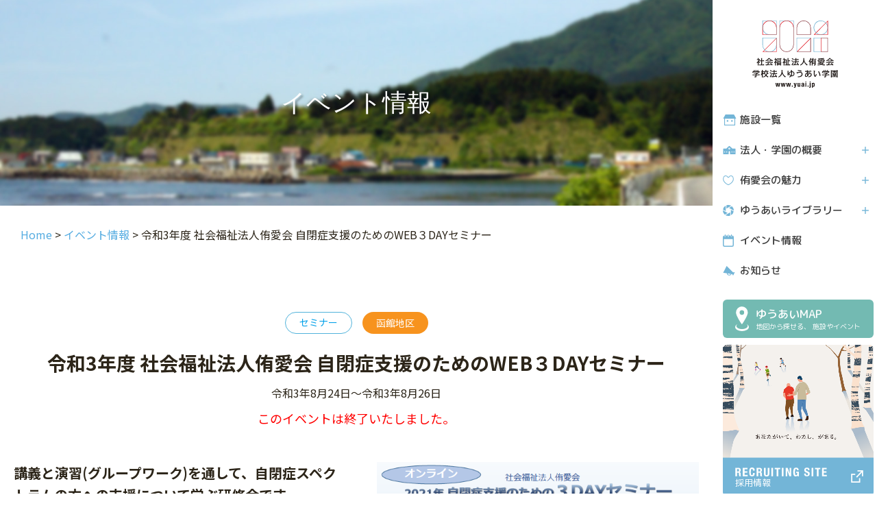

--- FILE ---
content_type: text/html; charset=UTF-8
request_url: https://www.yuai.jp/info/event/%E4%BB%A4%E5%92%8C%EF%BC%93%E5%B9%B4%E5%BA%A6-%E7%A4%BE%E4%BC%9A%E7%A6%8F%E7%A5%89%E6%B3%95%E4%BA%BA%E4%BE%91%E6%84%9B%E4%BC%9A-%E8%87%AA%E9%96%89%E7%97%87%E6%94%AF%E6%8F%B4%E3%81%AE%E3%81%9F%E3%82%81
body_size: 28258
content:
<!DOCTYPE html>
<html lang="ja" prefix="og: http://ogp.me/ns# fb: http://ogp.me/ns/fb# website: http://ogp.me/ns/website#">

<head>
  <meta charset="UTF-8">
  <meta http-equiv="X-UA-Compatible" content="IE=edge">
  <title>  令和3年度 社会福祉法人侑愛会 自閉症支援のためのWEB３DAYセミナー | 社会福祉法人侑愛会・学校法人ゆうあい学園</title>
    <meta name="viewport" content="width=device-width, initial-scale=1">
  <meta name="description" content="講義と演習(グループワーク)を通して、自閉症スペクトラムの方への支援について学ぶ研修会です。 自閉症スペクトラムの認知・行動特性に配慮した支援、アセスメントに基づく支援について、講義と演習を通して学ぶ、実践者のためのワークショップです。 2...">
  <meta property="og:description" content="講義と演習(グループワーク)を通して、自閉症スペクトラムの方への支援について学ぶ研修会です。 自閉症スペクトラムの認知・行動特性に配慮した支援、アセスメントに基づく支援について、講義と演習を通して学ぶ、実践者のためのワークショップです。 2...">
      <meta property="og:type" content="article">
    <meta property="og:title" content="  令和3年度 社会福祉法人侑愛会 自閉症支援のためのWEB３DAYセミナー | 社会福祉法人侑愛会・学校法人ゆうあい学園">
  <meta property="og:site_name" content="社会福祉法人侑愛会・学校法人ゆうあい学園">
  <meta property="og:locale" content="ja">
  <meta property="og:url" content="https://www.yuai.jp/info/event/%E4%BB%A4%E5%92%8C%EF%BC%93%E5%B9%B4%E5%BA%A6-%E7%A4%BE%E4%BC%9A%E7%A6%8F%E7%A5%89%E6%B3%95%E4%BA%BA%E4%BE%91%E6%84%9B%E4%BC%9A-%E8%87%AA%E9%96%89%E7%97%87%E6%94%AF%E6%8F%B4%E3%81%AE%E3%81%9F%E3%82%81">
  <meta property="og:image" content="https://www.yuai.jp/wp-content/uploads/2021/04/7a851862ba6fc2a4da53072627cbd88d.png?250402">

  <meta name="twitter:card" content="summary_large_image">
  <meta name="twitter:title" content="  令和3年度 社会福祉法人侑愛会 自閉症支援のためのWEB３DAYセミナー | 社会福祉法人侑愛会・学校法人ゆうあい学園">
  <meta name="twitter:description" content="講義と演習(グループワーク)を通して、自閉症スペクトラムの方への支援について学ぶ研修会です。 自閉症スペクトラムの認知・行動特性に配慮した支援、アセスメントに基づく支援について、講義と演習を通して学ぶ、実践者のためのワークショップです。 2...">
  <meta name="twitter:image" content="https://www.yuai.jp/wp-content/uploads/2021/04/7a851862ba6fc2a4da53072627cbd88d.png?250402">
  <meta name="twitter:url" content="https://www.yuai.jp/info/event/%E4%BB%A4%E5%92%8C%EF%BC%93%E5%B9%B4%E5%BA%A6-%E7%A4%BE%E4%BC%9A%E7%A6%8F%E7%A5%89%E6%B3%95%E4%BA%BA%E4%BE%91%E6%84%9B%E4%BC%9A-%E8%87%AA%E9%96%89%E7%97%87%E6%94%AF%E6%8F%B4%E3%81%AE%E3%81%9F%E3%82%81">
  <link rel="apple-touch-icon" sizes="180x180" href="https://www.yuai.jp/wp-content/themes/yuai2017/common/images/pic_common_apple_touch_icon_img01.png">
  <link rel="icon" type="image/png" sizes="32x32" href="https://www.yuai.jp/wp-content/themes/yuai2017/common/images/favicon-32x32.png">
  <!-- <link href="https://fonts.googleapis.com/earlyaccess/roundedmplus1c.css" rel="stylesheet" /> -->
  <link href="https://fonts.googleapis.com/css?family=M+PLUS+Rounded+1c:400,500,700&display=swap&subset=japanese" rel="stylesheet">
  <link href="https://fonts.googleapis.com/css?family=Noto+Sans+JP:400,700&display=swap&subset=japanese" rel="stylesheet">
  <link rel="stylesheet" href="https://www.yuai.jp/wp-content/themes/yuai2017/common/css/common.css?2026/01/19 01:59:59">

  
      <!-- イベント情報一覧＆詳細ページのCSS -->
    <link rel="stylesheet" href="https://www.yuai.jp/wp-content/themes/yuai2017/css/info/event_single.css?2026/01/19 01:59:59">
    <link rel="stylesheet" href="https://www.yuai.jp/wp-content/themes/yuai2017/css/info/common.css?2026/01/19 01:59:59">
        <!-- privateページのcommon.cssの読み込み -->
  
  <!-- info-privateでnoindex -->
  
  
  
    <!-- Global site tag (gtag.js) - Google Analytics -->
  <script async src="https://www.googletagmanager.com/gtag/js?id=UA-111122818-1"></script>
  <script>
    window.dataLayer = window.dataLayer || [];

    function gtag() {
      dataLayer.push(arguments);
    }
    gtag('js', new Date());

    gtag('config', 'UA-111122818-1');
  </script>

  <!-- Global site tag (gtag.js) - Google Analytics -->
  <script async src="https://www.googletagmanager.com/gtag/js?id=G-RK8Z2Z2G2G"></script>
  <script>
    window.dataLayer = window.dataLayer || [];

    function gtag() {
      dataLayer.push(arguments);
    }
    gtag('js', new Date());

    gtag('config', 'G-RK8Z2Z2G2G');
  </script>
  <meta name='robots' content='max-image-preview:large' />
	<style>img:is([sizes="auto" i], [sizes^="auto," i]) { contain-intrinsic-size: 3000px 1500px }</style>
			<script type="text/javascript">
		var ajaxurl = 'https://www.yuai.jp/wp-admin/admin-ajax.php';
		</script>
		<link rel="alternate" type="application/rss+xml" title="社会福祉法人侑愛会 &raquo; フィード" href="https://www.yuai.jp/feed" />
<link rel="alternate" type="application/rss+xml" title="社会福祉法人侑愛会 &raquo; コメントフィード" href="https://www.yuai.jp/comments/feed" />
<script type="text/javascript">
/* <![CDATA[ */
window._wpemojiSettings = {"baseUrl":"https:\/\/s.w.org\/images\/core\/emoji\/15.0.3\/72x72\/","ext":".png","svgUrl":"https:\/\/s.w.org\/images\/core\/emoji\/15.0.3\/svg\/","svgExt":".svg","source":{"concatemoji":"https:\/\/www.yuai.jp\/wp-includes\/js\/wp-emoji-release.min.js?ver=6.7.1"}};
/*! This file is auto-generated */
!function(i,n){var o,s,e;function c(e){try{var t={supportTests:e,timestamp:(new Date).valueOf()};sessionStorage.setItem(o,JSON.stringify(t))}catch(e){}}function p(e,t,n){e.clearRect(0,0,e.canvas.width,e.canvas.height),e.fillText(t,0,0);var t=new Uint32Array(e.getImageData(0,0,e.canvas.width,e.canvas.height).data),r=(e.clearRect(0,0,e.canvas.width,e.canvas.height),e.fillText(n,0,0),new Uint32Array(e.getImageData(0,0,e.canvas.width,e.canvas.height).data));return t.every(function(e,t){return e===r[t]})}function u(e,t,n){switch(t){case"flag":return n(e,"\ud83c\udff3\ufe0f\u200d\u26a7\ufe0f","\ud83c\udff3\ufe0f\u200b\u26a7\ufe0f")?!1:!n(e,"\ud83c\uddfa\ud83c\uddf3","\ud83c\uddfa\u200b\ud83c\uddf3")&&!n(e,"\ud83c\udff4\udb40\udc67\udb40\udc62\udb40\udc65\udb40\udc6e\udb40\udc67\udb40\udc7f","\ud83c\udff4\u200b\udb40\udc67\u200b\udb40\udc62\u200b\udb40\udc65\u200b\udb40\udc6e\u200b\udb40\udc67\u200b\udb40\udc7f");case"emoji":return!n(e,"\ud83d\udc26\u200d\u2b1b","\ud83d\udc26\u200b\u2b1b")}return!1}function f(e,t,n){var r="undefined"!=typeof WorkerGlobalScope&&self instanceof WorkerGlobalScope?new OffscreenCanvas(300,150):i.createElement("canvas"),a=r.getContext("2d",{willReadFrequently:!0}),o=(a.textBaseline="top",a.font="600 32px Arial",{});return e.forEach(function(e){o[e]=t(a,e,n)}),o}function t(e){var t=i.createElement("script");t.src=e,t.defer=!0,i.head.appendChild(t)}"undefined"!=typeof Promise&&(o="wpEmojiSettingsSupports",s=["flag","emoji"],n.supports={everything:!0,everythingExceptFlag:!0},e=new Promise(function(e){i.addEventListener("DOMContentLoaded",e,{once:!0})}),new Promise(function(t){var n=function(){try{var e=JSON.parse(sessionStorage.getItem(o));if("object"==typeof e&&"number"==typeof e.timestamp&&(new Date).valueOf()<e.timestamp+604800&&"object"==typeof e.supportTests)return e.supportTests}catch(e){}return null}();if(!n){if("undefined"!=typeof Worker&&"undefined"!=typeof OffscreenCanvas&&"undefined"!=typeof URL&&URL.createObjectURL&&"undefined"!=typeof Blob)try{var e="postMessage("+f.toString()+"("+[JSON.stringify(s),u.toString(),p.toString()].join(",")+"));",r=new Blob([e],{type:"text/javascript"}),a=new Worker(URL.createObjectURL(r),{name:"wpTestEmojiSupports"});return void(a.onmessage=function(e){c(n=e.data),a.terminate(),t(n)})}catch(e){}c(n=f(s,u,p))}t(n)}).then(function(e){for(var t in e)n.supports[t]=e[t],n.supports.everything=n.supports.everything&&n.supports[t],"flag"!==t&&(n.supports.everythingExceptFlag=n.supports.everythingExceptFlag&&n.supports[t]);n.supports.everythingExceptFlag=n.supports.everythingExceptFlag&&!n.supports.flag,n.DOMReady=!1,n.readyCallback=function(){n.DOMReady=!0}}).then(function(){return e}).then(function(){var e;n.supports.everything||(n.readyCallback(),(e=n.source||{}).concatemoji?t(e.concatemoji):e.wpemoji&&e.twemoji&&(t(e.twemoji),t(e.wpemoji)))}))}((window,document),window._wpemojiSettings);
/* ]]> */
</script>
<style id='wp-emoji-styles-inline-css' type='text/css'>

	img.wp-smiley, img.emoji {
		display: inline !important;
		border: none !important;
		box-shadow: none !important;
		height: 1em !important;
		width: 1em !important;
		margin: 0 0.07em !important;
		vertical-align: -0.1em !important;
		background: none !important;
		padding: 0 !important;
	}
</style>
<link rel='stylesheet' id='wp-block-library-css' href='https://www.yuai.jp/wp-includes/css/dist/block-library/style.min.css?ver=6.7.1' type='text/css' media='all' />
<style id='classic-theme-styles-inline-css' type='text/css'>
/*! This file is auto-generated */
.wp-block-button__link{color:#fff;background-color:#32373c;border-radius:9999px;box-shadow:none;text-decoration:none;padding:calc(.667em + 2px) calc(1.333em + 2px);font-size:1.125em}.wp-block-file__button{background:#32373c;color:#fff;text-decoration:none}
</style>
<style id='global-styles-inline-css' type='text/css'>
:root{--wp--preset--aspect-ratio--square: 1;--wp--preset--aspect-ratio--4-3: 4/3;--wp--preset--aspect-ratio--3-4: 3/4;--wp--preset--aspect-ratio--3-2: 3/2;--wp--preset--aspect-ratio--2-3: 2/3;--wp--preset--aspect-ratio--16-9: 16/9;--wp--preset--aspect-ratio--9-16: 9/16;--wp--preset--color--black: #000000;--wp--preset--color--cyan-bluish-gray: #abb8c3;--wp--preset--color--white: #ffffff;--wp--preset--color--pale-pink: #f78da7;--wp--preset--color--vivid-red: #cf2e2e;--wp--preset--color--luminous-vivid-orange: #ff6900;--wp--preset--color--luminous-vivid-amber: #fcb900;--wp--preset--color--light-green-cyan: #7bdcb5;--wp--preset--color--vivid-green-cyan: #00d084;--wp--preset--color--pale-cyan-blue: #8ed1fc;--wp--preset--color--vivid-cyan-blue: #0693e3;--wp--preset--color--vivid-purple: #9b51e0;--wp--preset--gradient--vivid-cyan-blue-to-vivid-purple: linear-gradient(135deg,rgba(6,147,227,1) 0%,rgb(155,81,224) 100%);--wp--preset--gradient--light-green-cyan-to-vivid-green-cyan: linear-gradient(135deg,rgb(122,220,180) 0%,rgb(0,208,130) 100%);--wp--preset--gradient--luminous-vivid-amber-to-luminous-vivid-orange: linear-gradient(135deg,rgba(252,185,0,1) 0%,rgba(255,105,0,1) 100%);--wp--preset--gradient--luminous-vivid-orange-to-vivid-red: linear-gradient(135deg,rgba(255,105,0,1) 0%,rgb(207,46,46) 100%);--wp--preset--gradient--very-light-gray-to-cyan-bluish-gray: linear-gradient(135deg,rgb(238,238,238) 0%,rgb(169,184,195) 100%);--wp--preset--gradient--cool-to-warm-spectrum: linear-gradient(135deg,rgb(74,234,220) 0%,rgb(151,120,209) 20%,rgb(207,42,186) 40%,rgb(238,44,130) 60%,rgb(251,105,98) 80%,rgb(254,248,76) 100%);--wp--preset--gradient--blush-light-purple: linear-gradient(135deg,rgb(255,206,236) 0%,rgb(152,150,240) 100%);--wp--preset--gradient--blush-bordeaux: linear-gradient(135deg,rgb(254,205,165) 0%,rgb(254,45,45) 50%,rgb(107,0,62) 100%);--wp--preset--gradient--luminous-dusk: linear-gradient(135deg,rgb(255,203,112) 0%,rgb(199,81,192) 50%,rgb(65,88,208) 100%);--wp--preset--gradient--pale-ocean: linear-gradient(135deg,rgb(255,245,203) 0%,rgb(182,227,212) 50%,rgb(51,167,181) 100%);--wp--preset--gradient--electric-grass: linear-gradient(135deg,rgb(202,248,128) 0%,rgb(113,206,126) 100%);--wp--preset--gradient--midnight: linear-gradient(135deg,rgb(2,3,129) 0%,rgb(40,116,252) 100%);--wp--preset--font-size--small: 13px;--wp--preset--font-size--medium: 20px;--wp--preset--font-size--large: 36px;--wp--preset--font-size--x-large: 42px;--wp--preset--spacing--20: 0.44rem;--wp--preset--spacing--30: 0.67rem;--wp--preset--spacing--40: 1rem;--wp--preset--spacing--50: 1.5rem;--wp--preset--spacing--60: 2.25rem;--wp--preset--spacing--70: 3.38rem;--wp--preset--spacing--80: 5.06rem;--wp--preset--shadow--natural: 6px 6px 9px rgba(0, 0, 0, 0.2);--wp--preset--shadow--deep: 12px 12px 50px rgba(0, 0, 0, 0.4);--wp--preset--shadow--sharp: 6px 6px 0px rgba(0, 0, 0, 0.2);--wp--preset--shadow--outlined: 6px 6px 0px -3px rgba(255, 255, 255, 1), 6px 6px rgba(0, 0, 0, 1);--wp--preset--shadow--crisp: 6px 6px 0px rgba(0, 0, 0, 1);}:where(.is-layout-flex){gap: 0.5em;}:where(.is-layout-grid){gap: 0.5em;}body .is-layout-flex{display: flex;}.is-layout-flex{flex-wrap: wrap;align-items: center;}.is-layout-flex > :is(*, div){margin: 0;}body .is-layout-grid{display: grid;}.is-layout-grid > :is(*, div){margin: 0;}:where(.wp-block-columns.is-layout-flex){gap: 2em;}:where(.wp-block-columns.is-layout-grid){gap: 2em;}:where(.wp-block-post-template.is-layout-flex){gap: 1.25em;}:where(.wp-block-post-template.is-layout-grid){gap: 1.25em;}.has-black-color{color: var(--wp--preset--color--black) !important;}.has-cyan-bluish-gray-color{color: var(--wp--preset--color--cyan-bluish-gray) !important;}.has-white-color{color: var(--wp--preset--color--white) !important;}.has-pale-pink-color{color: var(--wp--preset--color--pale-pink) !important;}.has-vivid-red-color{color: var(--wp--preset--color--vivid-red) !important;}.has-luminous-vivid-orange-color{color: var(--wp--preset--color--luminous-vivid-orange) !important;}.has-luminous-vivid-amber-color{color: var(--wp--preset--color--luminous-vivid-amber) !important;}.has-light-green-cyan-color{color: var(--wp--preset--color--light-green-cyan) !important;}.has-vivid-green-cyan-color{color: var(--wp--preset--color--vivid-green-cyan) !important;}.has-pale-cyan-blue-color{color: var(--wp--preset--color--pale-cyan-blue) !important;}.has-vivid-cyan-blue-color{color: var(--wp--preset--color--vivid-cyan-blue) !important;}.has-vivid-purple-color{color: var(--wp--preset--color--vivid-purple) !important;}.has-black-background-color{background-color: var(--wp--preset--color--black) !important;}.has-cyan-bluish-gray-background-color{background-color: var(--wp--preset--color--cyan-bluish-gray) !important;}.has-white-background-color{background-color: var(--wp--preset--color--white) !important;}.has-pale-pink-background-color{background-color: var(--wp--preset--color--pale-pink) !important;}.has-vivid-red-background-color{background-color: var(--wp--preset--color--vivid-red) !important;}.has-luminous-vivid-orange-background-color{background-color: var(--wp--preset--color--luminous-vivid-orange) !important;}.has-luminous-vivid-amber-background-color{background-color: var(--wp--preset--color--luminous-vivid-amber) !important;}.has-light-green-cyan-background-color{background-color: var(--wp--preset--color--light-green-cyan) !important;}.has-vivid-green-cyan-background-color{background-color: var(--wp--preset--color--vivid-green-cyan) !important;}.has-pale-cyan-blue-background-color{background-color: var(--wp--preset--color--pale-cyan-blue) !important;}.has-vivid-cyan-blue-background-color{background-color: var(--wp--preset--color--vivid-cyan-blue) !important;}.has-vivid-purple-background-color{background-color: var(--wp--preset--color--vivid-purple) !important;}.has-black-border-color{border-color: var(--wp--preset--color--black) !important;}.has-cyan-bluish-gray-border-color{border-color: var(--wp--preset--color--cyan-bluish-gray) !important;}.has-white-border-color{border-color: var(--wp--preset--color--white) !important;}.has-pale-pink-border-color{border-color: var(--wp--preset--color--pale-pink) !important;}.has-vivid-red-border-color{border-color: var(--wp--preset--color--vivid-red) !important;}.has-luminous-vivid-orange-border-color{border-color: var(--wp--preset--color--luminous-vivid-orange) !important;}.has-luminous-vivid-amber-border-color{border-color: var(--wp--preset--color--luminous-vivid-amber) !important;}.has-light-green-cyan-border-color{border-color: var(--wp--preset--color--light-green-cyan) !important;}.has-vivid-green-cyan-border-color{border-color: var(--wp--preset--color--vivid-green-cyan) !important;}.has-pale-cyan-blue-border-color{border-color: var(--wp--preset--color--pale-cyan-blue) !important;}.has-vivid-cyan-blue-border-color{border-color: var(--wp--preset--color--vivid-cyan-blue) !important;}.has-vivid-purple-border-color{border-color: var(--wp--preset--color--vivid-purple) !important;}.has-vivid-cyan-blue-to-vivid-purple-gradient-background{background: var(--wp--preset--gradient--vivid-cyan-blue-to-vivid-purple) !important;}.has-light-green-cyan-to-vivid-green-cyan-gradient-background{background: var(--wp--preset--gradient--light-green-cyan-to-vivid-green-cyan) !important;}.has-luminous-vivid-amber-to-luminous-vivid-orange-gradient-background{background: var(--wp--preset--gradient--luminous-vivid-amber-to-luminous-vivid-orange) !important;}.has-luminous-vivid-orange-to-vivid-red-gradient-background{background: var(--wp--preset--gradient--luminous-vivid-orange-to-vivid-red) !important;}.has-very-light-gray-to-cyan-bluish-gray-gradient-background{background: var(--wp--preset--gradient--very-light-gray-to-cyan-bluish-gray) !important;}.has-cool-to-warm-spectrum-gradient-background{background: var(--wp--preset--gradient--cool-to-warm-spectrum) !important;}.has-blush-light-purple-gradient-background{background: var(--wp--preset--gradient--blush-light-purple) !important;}.has-blush-bordeaux-gradient-background{background: var(--wp--preset--gradient--blush-bordeaux) !important;}.has-luminous-dusk-gradient-background{background: var(--wp--preset--gradient--luminous-dusk) !important;}.has-pale-ocean-gradient-background{background: var(--wp--preset--gradient--pale-ocean) !important;}.has-electric-grass-gradient-background{background: var(--wp--preset--gradient--electric-grass) !important;}.has-midnight-gradient-background{background: var(--wp--preset--gradient--midnight) !important;}.has-small-font-size{font-size: var(--wp--preset--font-size--small) !important;}.has-medium-font-size{font-size: var(--wp--preset--font-size--medium) !important;}.has-large-font-size{font-size: var(--wp--preset--font-size--large) !important;}.has-x-large-font-size{font-size: var(--wp--preset--font-size--x-large) !important;}
:where(.wp-block-post-template.is-layout-flex){gap: 1.25em;}:where(.wp-block-post-template.is-layout-grid){gap: 1.25em;}
:where(.wp-block-columns.is-layout-flex){gap: 2em;}:where(.wp-block-columns.is-layout-grid){gap: 2em;}
:root :where(.wp-block-pullquote){font-size: 1.5em;line-height: 1.6;}
</style>
<link rel="canonical" href="https://www.yuai.jp/info/event/%e4%bb%a4%e5%92%8c%ef%bc%93%e5%b9%b4%e5%ba%a6-%e7%a4%be%e4%bc%9a%e7%a6%8f%e7%a5%89%e6%b3%95%e4%ba%ba%e4%be%91%e6%84%9b%e4%bc%9a-%e8%87%aa%e9%96%89%e7%97%87%e6%94%af%e6%8f%b4%e3%81%ae%e3%81%9f%e3%82%81" />
</head>

		<body id="js-drawer-menu" class="drawer--right">
				<header class="header-main">
			<div class="header-container">
				<div class="table-block">
					<div class="logo-block">
						<a href="https://www.yuai.jp/"><img src="https://www.yuai.jp/wp-content/themes/yuai2017/common/images/icon_common_logo_svg01.svg" alt="社会福祉法人侑愛会"></a>
					</div><!-- / .logo-block -->
				</div><!-- / .table-block -->
				<div class="header-head">
					<div class="logo-block">
						<h1 class="logo">
							<a href="https://www.yuai.jp/"><img src="https://www.yuai.jp/wp-content/themes/yuai2017/common/images/pic_header_logo2024.svg" class="js-change-img" alt="社会福祉法人侑愛会" width="125" height="117"></a>
						</h1>
					</div><!-- / .logo-block -->
					<div class="hamburger-block">
						<button type="button" id="js-drawer-toggle" class="drawer-toggle">
							<span class="hamburger-block__icon-hamburger"></span>
							<span class="hamburger-block__text">メニュー</span>
						</button>
					</div><!-- / .hamburger-block -->
				</div><!-- / .header-head -->
			</div><!-- / .header-container -->

			<div class="nav-block-gnav drawer-nav">
				<div class="drawer-menu">
					<div class="logo-block">
						<p class="logo">
							<a href="https://www.yuai.jp/"><img src="https://www.yuai.jp/wp-content/themes/yuai2017/common/images/pic_header_logo2024.svg" class="js-change-img" alt="社会福祉法人侑愛会" width="125" height="117"></a>
						</p>
						<button type="button" id="js-drawer-close" class="drawer-toggle">
							<span class="drawer__icon-hamburger"></span>
							<span class="drawer__text">閉じる</span>
						</button>
					</div><!-- / .logo-block -->

					<div class="facility-btn">
						<ul class="btn-list">
							<li class="btn-facility"><a href="#modal-facility"><span class="is-txt"><span class="btn-ti">施設一覧</span>ゆうあいの<br>
										運営施設・事業</span></a></li>
							<li class="btn-map"><a href="https://www.yuai.jp/service/map"><span class="is-txt"><span class="btn-ti">ゆうあいMAP</span>地図から探せる、
										<br> 施設やイベント</span></a></li>
						</ul>
					</div><!-- / .facility-btn -->
					<nav class="global-nav">
						<ul class="global-menu">
							<li class="drawer-dropdown">
								<a href="#modal-facility">
									施設一覧
								</a>
							</li>
							<li class="drawer-dropdown">
								<a class="drawer-menu-item" href="#" data-toggle="dropdown" aria-expanded="false">
									法人・学園の概要
								</a>
								<ul class="drawer-dropdown-menu">
									<li><a class="drawer-dropdown-menu-item" href="https://www.yuai.jp/about">私たちの理念・理事長あいさつ</a></li>
									<li><a class="drawer-dropdown-menu-item" href="https://www.yuai.jp/about/outline">法人概要・組織図</a></li>
									<li><a class="drawer-dropdown-menu-item" href="https://www.yuai.jp/about/history">ゆうあいの歴史と歩み</a></li>
									<li><a class="drawer-dropdown-menu-item" href="https://www.yuai.jp/about/statement">決算報告</a></li>
									<li><a class="drawer-dropdown-menu-item" href="https://www.yuai.jp/about/commission">常置委員会について</a></li>
								</ul>
							</li>
							<li class="drawer-dropdown">
								<a class="drawer-menu-item" href="#" data-toggle="dropdown" aria-expanded="false">
									侑愛会の魅力
								</a>
								<ul class="drawer-dropdown-menu">
									<li><a class="drawer-dropdown-menu-item" href="https://www.yuai.jp/charm">侑愛会の魅力</a></li>
									<li><a class="drawer-dropdown-menu-item" href="https://www.yuai.jp/charm/interview">インタビューレポート</a></li>
								</ul>
							</li>
							<li class="drawer-dropdown">
								<a class="drawer-menu-item" href="#" data-toggle="dropdown" aria-expanded="false">
									ゆうあいライブラリー
								</a>
								<ul class="drawer-dropdown-menu">
									<li><a class="drawer-dropdown-menu-item" href="https://www.yuai.jp/info/photos">フォトギャラリー</a></li>
									<li><a class="drawer-dropdown-menu-item" href="https://www.yuai.jp/info/art">アート作品・製品</a></li>
									<li><a class="drawer-dropdown-menu-item" href="https://www.yuai.jp/library/movie">ゆうあいムービー</a></li>
									<li><a class="drawer-dropdown-menu-item" href="https://www.yuai.jp/library/newsletter">機関紙ゆうあい</a></li>
									<li><a class="drawer-dropdown-menu-item" href="https://www.yuai.jp/library/pamphlet">侑愛会パンフレット</a></li>
								</ul>
							</li>
							<li class="drawer-dropdown">
								<a href="https://www.yuai.jp/info/event">
									イベント情報
								</a>
							</li>
							<li class="drawer-dropdown">
								<a href="https://www.yuai.jp/info">
									お知らせ
								</a>
							</li>
						</ul>
					</nav><!-- / .global-nav -->

					<div class="recruit-btn">
						<ul class="btn-list">
							<li class="btn-map"><a href="https://www.yuai.jp/service/map"><span class="is-txt"><span class="btn-ti">ゆうあいMAP</span>地図から探せる、
										<br> 施設やイベント</span></a></li>
							<li class="btn-recruit"><a href="//www.yuai.jp/recruit/" target="_blank"><img src="https://www.yuai.jp/wp-content/themes/yuai2017/images/recruit_banner_side.png" alt=""><span class="is-txt"><span class="btn-ti"><img src="https://www.yuai.jp/wp-content/themes/yuai2017/common/images/pic_common_recruit_svg01.svg" alt="RECRUIT" width="134" height="13"></span>採用情報</span></a></li>
						</ul>
					</div><!-- / .recruit-btn -->
					<div class="utility-block">
						<div class="utility-nav01">
							<ul class="utility-list">
								<li class="list-info"><a href="https://www.yuai.jp/visit">施設見学をご希望の方へ</a></li>
								<li class="list-inquery"><a href="https://www.yuai.jp/contact">お問い合わせ</a></li>
							</ul>
						</div>
						<div class="utility-nav02">
							<ul class="utility-list">
								<li class="list-sitemap"><a href="https://www.yuai.jp/sitemap">サイトマップ</a></li>
								<li class="list-policy"><a href="https://www.yuai.jp/policy">プライバシーポリシー</a></li>
							</ul>
						</div>
					</div>
				</div><!-- / .drawer-menu -->
			</div><!-- / .nav-block-gnav drawer-nav -->



			<div class="remodal remodal-facility" data-remodal-id="modal-facility">
				<div class="remodal-header">
					<div class="remodal__logo-block">
						<a href="https://www.yuai.jp/"><img src="https://www.yuai.jp/wp-content/themes/yuai2017/common/images/sp/pic_header_logo2024.svg" alt="社会福祉法人侑愛会" width="200" height="34"></a>
					</div><!-- / .remodal__logo-block -->
					<div class="remodal__hamburger-block">
						<button type="button" data-remodal-action="close" class="remodal-close">
							<span class="remodal__icon-hamburger"><img src="https://www.yuai.jp/wp-content/themes/yuai2017/common/images/btn_header_faclilty_svg01.svg" alt="閉じる"></span>
							<span class="remodal__text">閉じる</span>
						</button>
					</div><!-- / .hamburger-block -->
				</div><!-- /.remodal-header -->
				<div class="remodal-row">
					<div class="remodal__column-detalis">
						<div class="remodal-column__column-catch">
							<p class="catch-ti">施設一覧<span class="is-small">ゆうあいの運営施設・事業</span></p>
							<p class="catch-link"><a href="https://www.yuai.jp/visit">施設見学をご希望の方へ</a></p>
						</div><!-- / .remodal-column__column-catch -->
						<div class="remodal-column__column-address">
							<div class="catch-logo"><img src="https://www.yuai.jp/wp-content/themes/yuai2017/common/images/pic_header_facility_logo_svg01.svg" alt="">
								<p class="catch-txt">社会福祉法人侑愛会<br>学校法人 ゆうあい学園<br>本部事業所</p>
							</div>
							<p class="catch-address">〒049-0101<br> 北斗市追分7丁目8番9号<a href="https://www.google.co.jp/maps/place/%E3%81%8A%E3%81%97%E3%81%BE%E3%82%B3%E3%83%AD%E3%83%8B%E3%83%BC%E4%BE%91%E6%84%9B%E4%BC%9A%E6%9C%AC%E9%83%A8/@41.8409068,140.6925323,17z/data=!3m1!4b1!4m5!3m4!1s0x5f9ef71ed85b20a5:0x31236cf59a6e2dd!8m2!3d41.8409068!4d140.694721?hl=ja&shorturl=1" target="_blank">地図</a></p>
							<p class="catch-tel">TEL：0138-49-2581 <br><span class="is-line">/</span> FAX：0138-49-4796</p>
						</div><!-- / .remodal-column__column-address -->
					</div><!-- / .remodal__column-detalis -->
					<div class="remodal__column-facility">
						<div class="column-facility__tab-block">
							<div class="tab-block__tab-head">
								<ul id="js-tab-type" class="tab-head__tab-list">
									<li><a href="">ライフ<br class="sp-mode">ステージ<span class="is-small">から探す</span></a></li>
									<li><a href="">支援<br class="sp-mode">タイプ<span class="is-small">から探す</span></a></li>
									<li><a href="">エリア<span class="is-small">から探す</span></a></li>
									<li><a href=""><span class="is-accent">施設名称</span><span class="sp-mode">一覧</span><span class="is-small">一覧</span></a></li>
								</ul>
								<div class="btn-map">
									<a href="https://www.yuai.jp/service/map"><span class="is-txt"><span class="is-lead"><em>地図</em>から探すなら</span><span class="btn-ti"><em>ゆうあいMAP</em>へ</span></span></a>
								</div><!-- / .btn-map -->
							</div><!-- / .tab-block__tab-head -->



							
							<div id="js-tab-content" class="tab-block__tab-inner">
								<div class="tab-block__tab-wrap">
									<div class="tab-inner__tab-column js-tab-column">
										<div class="tab-inner__page-link">
											<ul class="link-list">
												<li><a href="#life01">乳幼児・学童期の施設</a></li>
												<li><a href="#life02">成人期の施設</a></li>
												<li><a href="#life03">高齢期の施設</a></li>
												<li><a href="#life04">その他の施設</a></li>
											</ul>
										</div><!-- / .tab-inner__page-link -->
										<div class="tab-inner__wrap">
											<div class="tab-inner__wrap-inner">
												<div id="life01" class="tab-inner__tab-content">
													
															<section class="tab-inner__tab-sec">
																<div class="tab-sec__pic-block">
																	<a href="https://www.yuai.jp/info/office/358">
																		<div class="more-btn">施設の詳細</div>
																																					<img src="https://www.yuai.jp/wp-content/uploads/2017/11/pic_osimagakuen_slide_main_img01.jpg" alt="" loading="lazy" />
																																			</a>
																</div>
																<div class="tab-sec__main-content">
																	<div class="main-content__lcolum">
																		<h3 class="tab-sec__falcility-ti"><a href="https://www.yuai.jp/info/office/358">おしま学園</a></h3>
																		<p class="tab-sec__label-ti">福祉型障害児入所施設</p>
																																					<ul class="tab-sec__category-list">
																																									<li class="category01">入所支援</li>																					<li class="category02">短期入所</li>																			</ul>
																																				<p class="tab-sec__address-txt">住所：〒049-0282 北斗市当別697番地<br>電話：0138-75-2211<br>FAX：0138-75-3463</p>
																	</div>
																	<div class="main-content__rcolum">
																		<ul class="tab-sec__category-list">
																			<li>
																				乳幼児・学童期</li>
																			<li>
																				子育て支援</li>
																			<li>
																				当別地区</li>
																		</ul>
																		<div class="more-block"><a href="https://www.yuai.jp/info/office/358" class="more-btn">施設の詳細</a></div>
																	</div>
																</div>
															</section><!-- /.tab-inner__tab-sec -->
														
															<section class="tab-inner__tab-sec">
																<div class="tab-sec__pic-block">
																	<a href="https://www.yuai.jp/info/office/346">
																		<div class="more-btn">施設の詳細</div>
																																					<img src="https://www.yuai.jp/wp-content/uploads/2017/11/DSCF3545.jpg" alt="" loading="lazy" />
																																			</a>
																</div>
																<div class="tab-sec__main-content">
																	<div class="main-content__lcolum">
																		<h3 class="tab-sec__falcility-ti"><a href="https://www.yuai.jp/info/office/346">おひさま</a></h3>
																		<p class="tab-sec__label-ti">児童発達支援事業所</p>
																																					<ul class="tab-sec__category-list">
																																									<li class="category01">児童発達支援</li>																			</ul>
																																				<p class="tab-sec__address-txt">住所：〒049-0101 北斗市追分7丁目８－８<br>電話：0138-84-1505<br>FAX：0138-48-7800</p>
																	</div>
																	<div class="main-content__rcolum">
																		<ul class="tab-sec__category-list">
																			<li>
																				乳幼児・学童期</li>
																			<li>
																				子育て支援</li>
																			<li>
																				七重浜地区</li>
																		</ul>
																		<div class="more-block"><a href="https://www.yuai.jp/info/office/346" class="more-btn">施設の詳細</a></div>
																	</div>
																</div>
															</section><!-- /.tab-inner__tab-sec -->
														
															<section class="tab-inner__tab-sec">
																<div class="tab-sec__pic-block">
																	<a href="https://www.yuai.jp/info/office/303">
																		<div class="more-btn">施設の詳細</div>
																																					<img src="https://www.yuai.jp/wp-content/uploads/2017/11/pic_tukusinbogakkyu_slide_main_img01.jpg" alt="" loading="lazy" />
																																			</a>
																</div>
																<div class="tab-sec__main-content">
																	<div class="main-content__lcolum">
																		<h3 class="tab-sec__falcility-ti"><a href="https://www.yuai.jp/info/office/303">つくしんぼ学級</a></h3>
																		<p class="tab-sec__label-ti">児童発達支援センター</p>
																																					<ul class="tab-sec__category-list">
																																									<li class="category01">児童発達支援</li>																			</ul>
																																				<p class="tab-sec__address-txt">住所：〒049-0101 北斗市追分7-8-8<br>電話：0138-49-0699<br>FAX：0138-49-6648</p>
																	</div>
																	<div class="main-content__rcolum">
																		<ul class="tab-sec__category-list">
																			<li>
																				乳幼児・学童期</li>
																			<li>
																				通所支援子育て支援</li>
																			<li>
																				七重浜地区</li>
																		</ul>
																		<div class="more-block"><a href="https://www.yuai.jp/info/office/303" class="more-btn">施設の詳細</a></div>
																	</div>
																</div>
															</section><!-- /.tab-inner__tab-sec -->
														
															<section class="tab-inner__tab-sec">
																<div class="tab-sec__pic-block">
																	<a href="https://www.yuai.jp/info/office/267">
																		<div class="more-btn">施設の詳細</div>
																																					<img src="https://www.yuai.jp/wp-content/uploads/2017/11/001.jpg" alt="" loading="lazy" />
																																			</a>
																</div>
																<div class="tab-sec__main-content">
																	<div class="main-content__lcolum">
																		<h3 class="tab-sec__falcility-ti"><a href="https://www.yuai.jp/info/office/267">ゆうあい幼稚園</a></h3>
																		<p class="tab-sec__label-ti">幼稚園（学校法人）</p>
																																				<p class="tab-sec__address-txt">住所：〒049-0101 北斗市追分7丁目8番12号<br>電話：0138-49-1800<br>FAX：0138-49-1657</p>
																	</div>
																	<div class="main-content__rcolum">
																		<ul class="tab-sec__category-list">
																			<li>
																				乳幼児・学童期</li>
																			<li>
																				子育て支援</li>
																			<li>
																				七重浜地区</li>
																		</ul>
																		<div class="more-block"><a href="https://www.yuai.jp/info/office/267" class="more-btn">施設の詳細</a></div>
																	</div>
																</div>
															</section><!-- /.tab-inner__tab-sec -->
														
															<section class="tab-inner__tab-sec">
																<div class="tab-sec__pic-block">
																	<a href="https://www.yuai.jp/info/office/249">
																		<div class="more-btn">施設の詳細</div>
																																					<img src="https://www.yuai.jp/wp-content/uploads/2017/11/pic_nanaehamakodomoen_slide_main_img01.jpg" alt="" loading="lazy" />
																																			</a>
																</div>
																<div class="tab-sec__main-content">
																	<div class="main-content__lcolum">
																		<h3 class="tab-sec__falcility-ti"><a href="https://www.yuai.jp/info/office/249">七重浜こども園</a></h3>
																		<p class="tab-sec__label-ti">幼保連携型認定こども園</p>
																																				<p class="tab-sec__address-txt">住所：〒049-0111 北斗市七重浜3丁目12番5号<br>電話：0138-49-1811<br>FAX：0138-48-1139</p>
																	</div>
																	<div class="main-content__rcolum">
																		<ul class="tab-sec__category-list">
																			<li>
																				乳幼児・学童期</li>
																			<li>
																				子育て支援</li>
																			<li>
																				七重浜地区</li>
																		</ul>
																		<div class="more-block"><a href="https://www.yuai.jp/info/office/249" class="more-btn">施設の詳細</a></div>
																	</div>
																</div>
															</section><!-- /.tab-inner__tab-sec -->
														
															<section class="tab-inner__tab-sec">
																<div class="tab-sec__pic-block">
																	<a href="https://www.yuai.jp/info/office/207">
																		<div class="more-btn">施設の詳細</div>
																																					<img src="https://www.yuai.jp/wp-content/uploads/f483d7a440c2d8ea8237d439520e506c-2.jpg" alt="" loading="lazy" />
																																			</a>
																</div>
																<div class="tab-sec__main-content">
																	<div class="main-content__lcolum">
																		<h3 class="tab-sec__falcility-ti"><a href="https://www.yuai.jp/info/office/207">浜分こども園</a></h3>
																		<p class="tab-sec__label-ti">幼保連携型認定こども園</p>
																																				<p class="tab-sec__address-txt">住所：〒049-0111 北斗市七重浜5丁目11番8号<br>電話：0138-49-4351<br>FAX：0138-49-5222</p>
																	</div>
																	<div class="main-content__rcolum">
																		<ul class="tab-sec__category-list">
																			<li>
																				乳幼児・学童期</li>
																			<li>
																				子育て支援</li>
																			<li>
																				七重浜地区</li>
																		</ul>
																		<div class="more-block"><a href="https://www.yuai.jp/info/office/207" class="more-btn">施設の詳細</a></div>
																	</div>
																</div>
															</section><!-- /.tab-inner__tab-sec -->
																																							</div><!-- /#life01 .tab-inner__tab-content -->


												<div id="life02" class="tab-inner__tab-content">
													
															<section class="tab-inner__tab-sec">
																<div class="tab-sec__pic-block">
																	<a href="https://www.yuai.jp/info/office/879">
																		<div class="more-btn">施設の詳細</div>
																																					<img src="https://www.yuai.jp/wp-content/uploads/DSC6730_01.jpg" alt="" loading="lazy" />
																																			</a>
																</div>
																<div class="tab-sec__main-content">
																	<div class="main-content__lcolum">
																		<h3 class="tab-sec__falcility-ti"><a href="https://www.yuai.jp/info/office/879">ワークショップはこだて</a></h3>
																		<p class="tab-sec__label-ti">生活介護事業所（通所）</p>
																																					<ul class="tab-sec__category-list">
																																									<li class="category01">生活介護</li>																			</ul>
																																				<p class="tab-sec__address-txt">住所：〒041-0802 函館市石川町41-4<br>電話：0138-46-6601<br>FAX：0138-46-7731</p>
																	</div>
																	<div class="main-content__rcolum">
																		<ul class="tab-sec__category-list">
																			<li>
																				成人期</li>
																			<li>
																				通所支援</li>
																			<li>
																				函館地区</li>
																		</ul>
																		<div class="more-block"><a href="https://www.yuai.jp/info/office/879" class="more-btn">施設の詳細</a></div>
																	</div>
																</div>
															</section><!-- /.tab-inner__tab-sec -->
														
															<section class="tab-inner__tab-sec">
																<div class="tab-sec__pic-block">
																	<a href="https://www.yuai.jp/info/office/364">
																		<div class="more-btn">施設の詳細</div>
																																					<img src="https://www.yuai.jp/wp-content/uploads/2017/11/1-1.png" alt="" loading="lazy" />
																																			</a>
																</div>
																<div class="tab-sec__main-content">
																	<div class="main-content__lcolum">
																		<h3 class="tab-sec__falcility-ti"><a href="https://www.yuai.jp/info/office/364">おしま屋</a></h3>
																		<p class="tab-sec__label-ti">生活介護事業所（通所）</p>
																																					<ul class="tab-sec__category-list">
																																									<li class="category01">生活介護</li>																			</ul>
																																				<p class="tab-sec__address-txt">住所：〒049-0111 北斗市七重浜5丁目12-31<br>電話：0138-49-7233<br>FAX：0138-49-7236</p>
																	</div>
																	<div class="main-content__rcolum">
																		<ul class="tab-sec__category-list">
																			<li>
																				成人期</li>
																			<li>
																				通所支援</li>
																			<li>
																				七重浜地区</li>
																		</ul>
																		<div class="more-block"><a href="https://www.yuai.jp/info/office/364" class="more-btn">施設の詳細</a></div>
																	</div>
																</div>
															</section><!-- /.tab-inner__tab-sec -->
														
															<section class="tab-inner__tab-sec">
																<div class="tab-sec__pic-block">
																	<a href="https://www.yuai.jp/info/office/352">
																		<div class="more-btn">施設の詳細</div>
																																					<img src="https://www.yuai.jp/wp-content/uploads/2017/11/pic_osimakinsyoukinokosenta-_slide_main_img01-e1563233101823.jpg" alt="" loading="lazy" />
																																			</a>
																</div>
																<div class="tab-sec__main-content">
																	<div class="main-content__lcolum">
																		<h3 class="tab-sec__falcility-ti"><a href="https://www.yuai.jp/info/office/352">おしま菌床きのこセンター</a></h3>
																		<p class="tab-sec__label-ti">多機能型事業所（通所）</p>
																																					<ul class="tab-sec__category-list">
																																									<li class="category01">生活介護</li>																					<li class="category02">就労継続支援Ｂ型</li>																			</ul>
																																				<p class="tab-sec__address-txt">住所：〒049-0101 北斗市追分6丁目1番12号<br>電話：0138-49-8611<br>FAX：0138-49-7267</p>
																	</div>
																	<div class="main-content__rcolum">
																		<ul class="tab-sec__category-list">
																			<li>
																				成人期</li>
																			<li>
																				通所支援</li>
																			<li>
																				七重浜地区</li>
																		</ul>
																		<div class="more-block"><a href="https://www.yuai.jp/info/office/352" class="more-btn">施設の詳細</a></div>
																	</div>
																</div>
															</section><!-- /.tab-inner__tab-sec -->
														
															<section class="tab-inner__tab-sec">
																<div class="tab-sec__pic-block">
																	<a href="https://www.yuai.jp/info/office/334">
																		<div class="more-btn">施設の詳細</div>
																																					<img src="https://www.yuai.jp/wp-content/uploads/2017/11/pic_kukki-hausu_slide_main_img01.jpg" alt="" loading="lazy" />
																																			</a>
																</div>
																<div class="tab-sec__main-content">
																	<div class="main-content__lcolum">
																		<h3 class="tab-sec__falcility-ti"><a href="https://www.yuai.jp/info/office/334">クッキーハウス</a></h3>
																		<p class="tab-sec__label-ti">多機能型事業所（通所）</p>
																																					<ul class="tab-sec__category-list">
																																									<li class="category01">生活介護</li>																					<li class="category02">就労継続支援Ｂ型</li>																			</ul>
																																				<p class="tab-sec__address-txt">住所：〒049-0121 北海道北斗市久根別3丁目207<br>電話：0138-73-9185<br>FAX：0138-73-9186</p>
																	</div>
																	<div class="main-content__rcolum">
																		<ul class="tab-sec__category-list">
																			<li>
																				成人期</li>
																			<li>
																				通所支援</li>
																			<li>
																				久根別地区</li>
																		</ul>
																		<div class="more-block"><a href="https://www.yuai.jp/info/office/334" class="more-btn">施設の詳細</a></div>
																	</div>
																</div>
															</section><!-- /.tab-inner__tab-sec -->
														
															<section class="tab-inner__tab-sec">
																<div class="tab-sec__pic-block">
																	<a href="https://www.yuai.jp/info/office/297">
																		<div class="more-btn">施設の詳細</div>
																																					<img src="https://www.yuai.jp/wp-content/uploads/IMG_3448-e1562900595371.jpg" alt="" loading="lazy" />
																																			</a>
																</div>
																<div class="tab-sec__main-content">
																	<div class="main-content__lcolum">
																		<h3 class="tab-sec__falcility-ti"><a href="https://www.yuai.jp/info/office/297">ねお・はろう</a></h3>
																		<p class="tab-sec__label-ti">障害者支援施設</p>
																																					<ul class="tab-sec__category-list">
																																									<li class="category01">施設入所支援</li>																					<li class="category02">生活介護</li>																					<li class="category03">短期入所</li>																			</ul>
																																				<p class="tab-sec__address-txt">住所：〒049-0282 北斗市当別697番地<br>電話：0138-75-2112<br>FAX：0138-75-2000</p>
																	</div>
																	<div class="main-content__rcolum">
																		<ul class="tab-sec__category-list">
																			<li>
																				成人期</li>
																			<li>
																				居住支援</li>
																			<li>
																				当別地区</li>
																		</ul>
																		<div class="more-block"><a href="https://www.yuai.jp/info/office/297" class="more-btn">施設の詳細</a></div>
																	</div>
																</div>
															</section><!-- /.tab-inner__tab-sec -->
														
															<section class="tab-inner__tab-sec">
																<div class="tab-sec__pic-block">
																	<a href="https://www.yuai.jp/info/office/285">
																		<div class="more-btn">施設の詳細</div>
																																					<img src="https://www.yuai.jp/wp-content/uploads/2017/11/pic_maruyamasou_slide_main_img01.jpg" alt="" loading="lazy" />
																																			</a>
																</div>
																<div class="tab-sec__main-content">
																	<div class="main-content__lcolum">
																		<h3 class="tab-sec__falcility-ti"><a href="https://www.yuai.jp/info/office/285">ワークショップまるやま荘</a></h3>
																		<p class="tab-sec__label-ti">障害者支援施設</p>
																																					<ul class="tab-sec__category-list">
																																									<li class="category01">施設入所支援,生活介護</li>																					<li class="category02">就労継続支援Ｂ型</li>																					<li class="category03">短期入所</li>																			</ul>
																																				<p class="tab-sec__address-txt">住所：〒049-0282 北斗市当別697番地<br>電話：0138-75-3018<br>FAX：0138-75-2522</p>
																	</div>
																	<div class="main-content__rcolum">
																		<ul class="tab-sec__category-list">
																			<li>
																				成人期</li>
																			<li>
																				居住支援</li>
																			<li>
																				当別地区</li>
																		</ul>
																		<div class="more-block"><a href="https://www.yuai.jp/info/office/285" class="more-btn">施設の詳細</a></div>
																	</div>
																</div>
															</section><!-- /.tab-inner__tab-sec -->
														
															<section class="tab-inner__tab-sec">
																<div class="tab-sec__pic-block">
																	<a href="https://www.yuai.jp/info/office/255">
																		<div class="more-btn">施設の詳細</div>
																																					<img src="https://www.yuai.jp/wp-content/uploads/2017/11/pic_wa-kusenta-hokuto_slide_main_img01.jpg" alt="" loading="lazy" />
																																			</a>
																</div>
																<div class="tab-sec__main-content">
																	<div class="main-content__lcolum">
																		<h3 class="tab-sec__falcility-ti"><a href="https://www.yuai.jp/info/office/255">ワークセンターほくと</a></h3>
																		<p class="tab-sec__label-ti">生活介護事業所（通所）</p>
																																					<ul class="tab-sec__category-list">
																																									<li class="category01">生活介護</li>																			</ul>
																																				<p class="tab-sec__address-txt">住所：〒049-0152 北海道北斗市押上1丁目2-30	<br>電話：0138-74-3000<br>FAX：0138-73-0400</p>
																	</div>
																	<div class="main-content__rcolum">
																		<ul class="tab-sec__category-list">
																			<li>
																				成人期</li>
																			<li>
																				通所支援</li>
																			<li>
																				久根別地区</li>
																		</ul>
																		<div class="more-block"><a href="https://www.yuai.jp/info/office/255" class="more-btn">施設の詳細</a></div>
																	</div>
																</div>
															</section><!-- /.tab-inner__tab-sec -->
														
															<section class="tab-inner__tab-sec">
																<div class="tab-sec__pic-block">
																	<a href="https://www.yuai.jp/info/office/243">
																		<div class="more-btn">施設の詳細</div>
																																					<img src="https://www.yuai.jp/wp-content/uploads/6d788319547eeaae71c13da0303b286e.jpg" alt="" loading="lazy" />
																																			</a>
																</div>
																<div class="tab-sec__main-content">
																	<div class="main-content__lcolum">
																		<h3 class="tab-sec__falcility-ti"><a href="https://www.yuai.jp/info/office/243">新生園</a></h3>
																		<p class="tab-sec__label-ti">障害者支援施設</p>
																																					<ul class="tab-sec__category-list">
																																									<li class="category01">施設入所支援</li>																					<li class="category02">生活介護</li>																					<li class="category03">短期入所</li>																			</ul>
																																				<p class="tab-sec__address-txt">住所：〒049-0282 北斗市当別697<br>電話：0138-75-2212<br>FAX：0138-75-3464</p>
																	</div>
																	<div class="main-content__rcolum">
																		<ul class="tab-sec__category-list">
																			<li>
																				成人期</li>
																			<li>
																				居住支援</li>
																			<li>
																				当別地区</li>
																		</ul>
																		<div class="more-block"><a href="https://www.yuai.jp/info/office/243" class="more-btn">施設の詳細</a></div>
																	</div>
																</div>
															</section><!-- /.tab-inner__tab-sec -->
														
															<section class="tab-inner__tab-sec">
																<div class="tab-sec__pic-block">
																	<a href="https://www.yuai.jp/info/office/237">
																		<div class="more-btn">施設の詳細</div>
																																					<img src="https://www.yuai.jp/wp-content/uploads/2017/11/pic_hosigaokaryou_slide_main_img01.jpg" alt="" loading="lazy" />
																																			</a>
																</div>
																<div class="tab-sec__main-content">
																	<div class="main-content__lcolum">
																		<h3 class="tab-sec__falcility-ti"><a href="https://www.yuai.jp/info/office/237">星が丘寮</a></h3>
																		<p class="tab-sec__label-ti">障害者支援施設</p>
																																					<ul class="tab-sec__category-list">
																																									<li class="category01">施設入所支援</li>																					<li class="category02">生活介護</li>																					<li class="category03">短期入所</li>																			</ul>
																																				<p class="tab-sec__address-txt">住所：〒049-0282 北斗市当別697番地<br>電話：0138-75-2178<br>FAX：0138-75-3466</p>
																	</div>
																	<div class="main-content__rcolum">
																		<ul class="tab-sec__category-list">
																			<li>
																				成人期</li>
																			<li>
																				居住支援</li>
																			<li>
																				当別地区</li>
																		</ul>
																		<div class="more-block"><a href="https://www.yuai.jp/info/office/237" class="more-btn">施設の詳細</a></div>
																	</div>
																</div>
															</section><!-- /.tab-inner__tab-sec -->
														
															<section class="tab-inner__tab-sec">
																<div class="tab-sec__pic-block">
																	<a href="https://www.yuai.jp/info/office/219">
																		<div class="more-btn">施設の詳細</div>
																																					<img src="https://www.yuai.jp/wp-content/uploads/2017/11/pic_hakodateseinenryou_slide_main_img01.jpg" alt="" loading="lazy" />
																																			</a>
																</div>
																<div class="tab-sec__main-content">
																	<div class="main-content__lcolum">
																		<h3 class="tab-sec__falcility-ti"><a href="https://www.yuai.jp/info/office/219">函館青年寮</a></h3>
																		<p class="tab-sec__label-ti">障害者支援施設</p>
																																					<ul class="tab-sec__category-list">
																																									<li class="category01">生活介護</li>																					<li class="category02">施設入所支援</li>																					<li class="category03">短期入所</li>																			</ul>
																																				<p class="tab-sec__address-txt">住所：〒041-0802 函館市石川町42-2<br>電話：0138-47-0124<br>FAX：0138-46-1200</p>
																	</div>
																	<div class="main-content__rcolum">
																		<ul class="tab-sec__category-list">
																			<li>
																				成人期</li>
																			<li>
																				居住支援</li>
																			<li>
																				函館地区</li>
																		</ul>
																		<div class="more-block"><a href="https://www.yuai.jp/info/office/219" class="more-btn">施設の詳細</a></div>
																	</div>
																</div>
															</section><!-- /.tab-inner__tab-sec -->
														
															<section class="tab-inner__tab-sec">
																<div class="tab-sec__pic-block">
																	<a href="https://www.yuai.jp/info/office/213">
																		<div class="more-btn">施設の詳細</div>
																																					<img src="https://www.yuai.jp/wp-content/uploads/DSC6758_01.jpg" alt="" loading="lazy" />
																																			</a>
																</div>
																<div class="tab-sec__main-content">
																	<div class="main-content__lcolum">
																		<h3 class="tab-sec__falcility-ti"><a href="https://www.yuai.jp/info/office/213">函館青年寮通所部</a></h3>
																		<p class="tab-sec__label-ti">生活介護事業所（通所）</p>
																																					<ul class="tab-sec__category-list">
																																									<li class="category01">生活介護</li>																			</ul>
																																				<p class="tab-sec__address-txt">住所：〒041-0802 函館市石川町41-2<br>電話：0138-47-3128<br>FAX：0138-46-7731</p>
																	</div>
																	<div class="main-content__rcolum">
																		<ul class="tab-sec__category-list">
																			<li>
																				成人期</li>
																			<li>
																				通所支援</li>
																			<li>
																				函館地区</li>
																		</ul>
																		<div class="more-block"><a href="https://www.yuai.jp/info/office/213" class="more-btn">施設の詳細</a></div>
																	</div>
																</div>
															</section><!-- /.tab-inner__tab-sec -->
														
															<section class="tab-inner__tab-sec">
																<div class="tab-sec__pic-block">
																	<a href="https://www.yuai.jp/info/office/201">
																		<div class="more-btn">施設の詳細</div>
																																					<img src="https://www.yuai.jp/wp-content/uploads/2017/11/pic_meiseien_slide_main_img01.jpg" alt="" loading="lazy" />
																																			</a>
																</div>
																<div class="tab-sec__main-content">
																	<div class="main-content__lcolum">
																		<h3 class="tab-sec__falcility-ti"><a href="https://www.yuai.jp/info/office/201">明生園</a></h3>
																		<p class="tab-sec__label-ti">障害者支援施設</p>
																																					<ul class="tab-sec__category-list">
																																									<li class="category01">施設入所支援</li>																					<li class="category02">生活介護</li>																					<li class="category03">短期入所</li>																			</ul>
																																				<p class="tab-sec__address-txt">住所：〒049-0282 北海道北斗市当別697<br>電話：0138-75-2213<br>FAX：0138-75-3465</p>
																	</div>
																	<div class="main-content__rcolum">
																		<ul class="tab-sec__category-list">
																			<li>
																				成人期</li>
																			<li>
																				居住支援</li>
																			<li>
																				当別地区</li>
																		</ul>
																		<div class="more-block"><a href="https://www.yuai.jp/info/office/201" class="more-btn">施設の詳細</a></div>
																	</div>
																</div>
															</section><!-- /.tab-inner__tab-sec -->
														
															<section class="tab-inner__tab-sec">
																<div class="tab-sec__pic-block">
																	<a href="https://www.yuai.jp/info/office/195">
																		<div class="more-btn">施設の詳細</div>
																																					<img src="https://www.yuai.jp/wp-content/uploads/2017/11/pic_yuuhausu_slide_main_img01.jpg" alt="" loading="lazy" />
																																			</a>
																</div>
																<div class="tab-sec__main-content">
																	<div class="main-content__lcolum">
																		<h3 class="tab-sec__falcility-ti"><a href="https://www.yuai.jp/info/office/195">侑ハウス</a></h3>
																		<p class="tab-sec__label-ti">障害者支援施設</p>
																																					<ul class="tab-sec__category-list">
																																									<li class="category01">施設入所支援</li>																					<li class="category02">生活介護</li>																					<li class="category03">短期入所</li>																			</ul>
																																				<p class="tab-sec__address-txt">住所：〒041-0824 函館市西桔梗町783-15<br>電話：0138-48-0270<br>FAX：0138-48-0271</p>
																	</div>
																	<div class="main-content__rcolum">
																		<ul class="tab-sec__category-list">
																			<li>
																				成人期</li>
																			<li>
																				居住支援</li>
																			<li>
																				七重浜地区</li>
																		</ul>
																		<div class="more-block"><a href="https://www.yuai.jp/info/office/195" class="more-btn">施設の詳細</a></div>
																	</div>
																</div>
															</section><!-- /.tab-inner__tab-sec -->
														
															<section class="tab-inner__tab-sec">
																<div class="tab-sec__pic-block">
																	<a href="https://www.yuai.jp/info/office/1098">
																		<div class="more-btn">施設の詳細</div>
																																					<img src="https://www.yuai.jp/wp-content/uploads/2017/12/pic_yume_slide_main_img01.jpg" alt="" loading="lazy" />
																																			</a>
																</div>
																<div class="tab-sec__main-content">
																	<div class="main-content__lcolum">
																		<h3 class="tab-sec__falcility-ti"><a href="https://www.yuai.jp/info/office/1098">夢</a></h3>
																		<p class="tab-sec__label-ti">地域交流ホーム</p>
																																				<p class="tab-sec__address-txt">住所：〒049-0282 北斗市当別697番地<br>電話：0138-75-2042<br>FAX：0138-75-2046</p>
																	</div>
																	<div class="main-content__rcolum">
																		<ul class="tab-sec__category-list">
																			<li>
																				成人期</li>
																			<li>
																				医療・相談支援他</li>
																			<li>
																				当別地区</li>
																		</ul>
																		<div class="more-block"><a href="https://www.yuai.jp/info/office/1098" class="more-btn">施設の詳細</a></div>
																	</div>
																</div>
															</section><!-- /.tab-inner__tab-sec -->
																											
												</div><!-- /#life02 .tab-inner__tab-content -->
												<!-- 高齢期の施設 -->
												<div id="life03" class="tab-inner__tab-content">
													
															<section class="tab-inner__tab-sec">
																<div class="tab-sec__pic-block">
																	<a href="https://www.yuai.jp/info/office/189">
																		<div class="more-btn">施設の詳細</div>
																																					<img src="https://www.yuai.jp/wp-content/uploads/2017/11/pic_yuuaisou_slide_main_img01.jpg" alt="" loading="lazy" />
																																			</a>
																</div>
																<div class="tab-sec__main-content">
																	<div class="main-content__lcolum">
																		<h3 class="tab-sec__falcility-ti"><a href="https://www.yuai.jp/info/office/189">侑愛荘</a></h3>
																		<p class="tab-sec__label-ti">障害者支援施設</p>

																																					<ul class="tab-sec__category-list">
																																									<li class="category01">施設入所支援</li>																					<li class="category02">生活介護</li>																					<li class="category03">短期入所</li>																			</ul>
																																				<p class="tab-sec__address-txt">住所：〒049-0282 北斗市当別697<br>電話：0138-75-2238<br>FAX：0138-75-3467</p>
																	</div>
																	<div class="main-content__rcolum">
																		<ul class="tab-sec__category-list">
																			<li>
																				高齢期</li>
																			<li>
																				居住支援</li>
																			<li>
																				当別地区</li>
																		</ul>
																		<div class="more-block"><a href="https://www.yuai.jp/info/office/189" class="more-btn">施設の詳細</a></div>
																	</div>
																</div>
															</section><!-- /.tab-inner__tab-sec -->
																											
												</div><!-- /#life03 .tab-inner__tab-content -->
												<div id="life04" class="tab-inner__tab-content">
													
															<section class="tab-inner__tab-sec">
																<div class="tab-sec__pic-block">
																	<a href="https://www.yuai.jp/info/office/376">
																		<div class="more-btn">施設の詳細</div>
																																					<img src="https://www.yuai.jp/wp-content/uploads/2017/11/PC060063.jpg" alt="" loading="lazy" />
																																			</a>
																</div>
																<div class="tab-sec__main-content">
																	<div class="main-content__lcolum">
																		<h3 class="tab-sec__falcility-ti"><a href="https://www.yuai.jp/info/office/376">あおいそら</a></h3>
																		<p class="tab-sec__label-ti">発達障害者支援センター</p>

																																				<p class="tab-sec__address-txt">住所：〒041-0802 函館市石川町90-7<br>電話：相談・研修問い合わせ　0138-46-0851（火・木・土10時～17時）　/　機関支援等 依頼調整用　090-3397-1025<br>FAX：0138-46-0857</p>
																	</div>
																	<div class="main-content__rcolum">
																		<ul class="tab-sec__category-list">
																			<li>
																				その他</li>
																			<li>
																				医療・相談支援他</li>
																			<li>
																				函館地区</li>
																		</ul>
																		<div class="more-block"><a href="https://www.yuai.jp/info/office/376" class="more-btn">施設の詳細</a></div>
																	</div>
																</div>
															</section><!-- /.tab-inner__tab-sec -->
														
															<section class="tab-inner__tab-sec">
																<div class="tab-sec__pic-block">
																	<a href="https://www.yuai.jp/info/office/370">
																		<div class="more-btn">施設の詳細</div>
																																					<img src="https://www.yuai.jp/wp-content/uploads/2017/11/pic_asisutohokuto_slide_main_img01.jpg" alt="" loading="lazy" />
																																			</a>
																</div>
																<div class="tab-sec__main-content">
																	<div class="main-content__lcolum">
																		<h3 class="tab-sec__falcility-ti"><a href="https://www.yuai.jp/info/office/370">アシスト・ほくと</a></h3>
																		<p class="tab-sec__label-ti">障害者生活支援センター</p>

																																				<p class="tab-sec__address-txt">住所：〒049-0121 北斗市久根別1丁目7番10号<br>電話：0138-84-6681<br>FAX：0138-73-5150</p>
																	</div>
																	<div class="main-content__rcolum">
																		<ul class="tab-sec__category-list">
																			<li>
																				その他</li>
																			<li>
																				医療・相談支援他</li>
																			<li>
																				久根別地区</li>
																		</ul>
																		<div class="more-block"><a href="https://www.yuai.jp/info/office/370" class="more-btn">施設の詳細</a></div>
																	</div>
																</div>
															</section><!-- /.tab-inner__tab-sec -->
														
															<section class="tab-inner__tab-sec">
																<div class="tab-sec__pic-block">
																	<a href="https://www.yuai.jp/info/office/333">
																		<div class="more-btn">施設の詳細</div>
																																					<img src="https://www.yuai.jp/wp-content/uploads/2017/11/d7a4564fecc6b168f40bcf47a95bd562.jpg" alt="" loading="lazy" />
																																			</a>
																</div>
																<div class="tab-sec__main-content">
																	<div class="main-content__lcolum">
																		<h3 class="tab-sec__falcility-ti"><a href="https://www.yuai.jp/info/office/333">サポートすばる</a></h3>
																		<p class="tab-sec__label-ti">グループホーム（サポート機関）</p>

																																					<ul class="tab-sec__category-list">
																																									<li class="category01">共同生活援助</li>																					<li class="category02">短期入所</li>																			</ul>
																																				<p class="tab-sec__address-txt">住所：〒049-0282 北斗市当別697<br>電話：0138-75-2244<br>FAX：0138-75-3220</p>
																	</div>
																	<div class="main-content__rcolum">
																		<ul class="tab-sec__category-list">
																			<li>
																				その他</li>
																			<li>
																				居住支援</li>
																			<li>
																				当別地区</li>
																		</ul>
																		<div class="more-block"><a href="https://www.yuai.jp/info/office/333" class="more-btn">施設の詳細</a></div>
																	</div>
																</div>
															</section><!-- /.tab-inner__tab-sec -->
														
															<section class="tab-inner__tab-sec">
																<div class="tab-sec__pic-block">
																	<a href="https://www.yuai.jp/info/office/327">
																		<div class="more-btn">施設の詳細</div>
																																					<img src="https://www.yuai.jp/wp-content/uploads/2017/11/pic_sapo-toka-mu_slide_main_img01.jpg" alt="" loading="lazy" />
																																			</a>
																</div>
																<div class="tab-sec__main-content">
																	<div class="main-content__lcolum">
																		<h3 class="tab-sec__falcility-ti"><a href="https://www.yuai.jp/info/office/327">サポートカーム</a></h3>
																		<p class="tab-sec__label-ti">グループホーム（サポート機関）</p>

																																					<ul class="tab-sec__category-list">
																																									<li class="category01">共同生活援助</li>																					<li class="category02">短期入所</li>																			</ul>
																																				<p class="tab-sec__address-txt">住所：〒041-1223 北斗市一本木142-1<br>電話：0138-85-8638<br>FAX：0138-85-8639</p>
																	</div>
																	<div class="main-content__rcolum">
																		<ul class="tab-sec__category-list">
																			<li>
																				その他</li>
																			<li>
																				居住支援</li>
																			<li>
																				久根別地区</li>
																		</ul>
																		<div class="more-block"><a href="https://www.yuai.jp/info/office/327" class="more-btn">施設の詳細</a></div>
																	</div>
																</div>
															</section><!-- /.tab-inner__tab-sec -->
														
															<section class="tab-inner__tab-sec">
																<div class="tab-sec__pic-block">
																	<a href="https://www.yuai.jp/info/office/321">
																		<div class="more-btn">施設の詳細</div>
																																					<img src="https://www.yuai.jp/wp-content/uploads/2017/11/pic_sapo-tokawatuki_slide_main_img01.jpg" alt="" loading="lazy" />
																																			</a>
																</div>
																<div class="tab-sec__main-content">
																	<div class="main-content__lcolum">
																		<h3 class="tab-sec__falcility-ti"><a href="https://www.yuai.jp/info/office/321">サポートかわつき</a></h3>
																		<p class="tab-sec__label-ti">グループホーム（サポート機関）</p>

																																					<ul class="tab-sec__category-list">
																																									<li class="category01">共同生活援助</li>																			</ul>
																																				<p class="tab-sec__address-txt">住所：〒049-0282 北斗市当別1丁目4番3号<br>電話：0138-85-8586<br>FAX：0138-85-8548</p>
																	</div>
																	<div class="main-content__rcolum">
																		<ul class="tab-sec__category-list">
																			<li>
																				その他</li>
																			<li>
																				居住支援</li>
																			<li>
																				当別地区</li>
																		</ul>
																		<div class="more-block"><a href="https://www.yuai.jp/info/office/321" class="more-btn">施設の詳細</a></div>
																	</div>
																</div>
															</section><!-- /.tab-inner__tab-sec -->
														
															<section class="tab-inner__tab-sec">
																<div class="tab-sec__pic-block">
																	<a href="https://www.yuai.jp/info/office/315">
																		<div class="more-btn">施設の詳細</div>
																																					<img src="https://www.yuai.jp/wp-content/uploads/2017/11/pic_sapo-tohamanasu_slide_main_img01.jpg" alt="" loading="lazy" />
																																			</a>
																</div>
																<div class="tab-sec__main-content">
																	<div class="main-content__lcolum">
																		<h3 class="tab-sec__falcility-ti"><a href="https://www.yuai.jp/info/office/315">サポートはまなす</a></h3>
																		<p class="tab-sec__label-ti">グループホーム（サポート機関）</p>

																																					<ul class="tab-sec__category-list">
																																									<li class="category01">共同生活援助</li>																					<li class="category02">短期入所</li>																			</ul>
																																				<p class="tab-sec__address-txt">住所：〒049-0101 北斗市追分2丁目51-3<br>電話：0138-49-2527<br>FAX：0138-49-4034</p>
																	</div>
																	<div class="main-content__rcolum">
																		<ul class="tab-sec__category-list">
																			<li>
																				その他</li>
																			<li>
																				居住支援</li>
																			<li>
																				七重浜地区</li>
																		</ul>
																		<div class="more-block"><a href="https://www.yuai.jp/info/office/315" class="more-btn">施設の詳細</a></div>
																	</div>
																</div>
															</section><!-- /.tab-inner__tab-sec -->
														
															<section class="tab-inner__tab-sec">
																<div class="tab-sec__pic-block">
																	<a href="https://www.yuai.jp/info/office/309">
																		<div class="more-btn">施設の詳細</div>
																																					<img src="https://www.yuai.jp/wp-content/uploads/2017/11/PC060063.jpg" alt="" loading="lazy" />
																																			</a>
																</div>
																<div class="tab-sec__main-content">
																	<div class="main-content__lcolum">
																		<h3 class="tab-sec__falcility-ti"><a href="https://www.yuai.jp/info/office/309">すてっぷ</a></h3>
																		<p class="tab-sec__label-ti">道南しょうがい者就業・生活支援センター</p>

																																				<p class="tab-sec__address-txt">住所：〒041-0802 函館市石川町90-7<br>電話：0138-34-7177<br>FAX：0138-34-5545</p>
																	</div>
																	<div class="main-content__rcolum">
																		<ul class="tab-sec__category-list">
																			<li>
																				その他</li>
																			<li>
																				医療・相談支援他</li>
																			<li>
																				函館地区</li>
																		</ul>
																		<div class="more-block"><a href="https://www.yuai.jp/info/office/309" class="more-btn">施設の詳細</a></div>
																	</div>
																</div>
															</section><!-- /.tab-inner__tab-sec -->
														
															<section class="tab-inner__tab-sec">
																<div class="tab-sec__pic-block">
																	<a href="https://www.yuai.jp/info/office/291">
																		<div class="more-btn">施設の詳細</div>
																																					<img src="https://www.yuai.jp/wp-content/uploads/2017/11/PC060063.jpg" alt="" loading="lazy" />
																																			</a>
																</div>
																<div class="tab-sec__main-content">
																	<div class="main-content__lcolum">
																		<h3 class="tab-sec__falcility-ti"><a href="https://www.yuai.jp/info/office/291">ぱすてる</a></h3>
																		<p class="tab-sec__label-ti">障害者生活支援センター</p>

																																				<p class="tab-sec__address-txt">住所：〒041-0802　北海道函館市石川町90-7　ぱすてる 　/　〒049-0282　北海道北斗市当別697　ぱすてる分室<br>電話：ぱすてる0138-34-2611　/　基幹相談支援センター0138-46-8055　/　ぱすてる分室0138-85-6655<br>FAX：ぱすてる0138-34-2612　/　ぱすてる分室0138-84-8112</p>
																	</div>
																	<div class="main-content__rcolum">
																		<ul class="tab-sec__category-list">
																			<li>
																				その他</li>
																			<li>
																				医療・相談支援他</li>
																			<li>
																				函館地区当別地区</li>
																		</ul>
																		<div class="more-block"><a href="https://www.yuai.jp/info/office/291" class="more-btn">施設の詳細</a></div>
																	</div>
																</div>
															</section><!-- /.tab-inner__tab-sec -->
														
															<section class="tab-inner__tab-sec">
																<div class="tab-sec__pic-block">
																	<a href="https://www.yuai.jp/info/office/273">
																		<div class="more-btn">施設の詳細</div>
																																					<img src="https://www.yuai.jp/wp-content/uploads/2017/11/pic_yuuaikaisinryoujo_slide_main_img01.jpg" alt="" loading="lazy" />
																																			</a>
																</div>
																<div class="tab-sec__main-content">
																	<div class="main-content__lcolum">
																		<h3 class="tab-sec__falcility-ti"><a href="https://www.yuai.jp/info/office/273">ゆうあい会診療所</a></h3>
																		<p class="tab-sec__label-ti">診療所</p>

																																				<p class="tab-sec__address-txt">住所：〒049-0282 北斗市当別697-34<br>電話：0138-75-2806<br>FAX：0138-75-3571</p>
																	</div>
																	<div class="main-content__rcolum">
																		<ul class="tab-sec__category-list">
																			<li>
																				その他</li>
																			<li>
																				医療・相談支援他</li>
																			<li>
																				当別地区</li>
																		</ul>
																		<div class="more-block"><a href="https://www.yuai.jp/info/office/273" class="more-btn">施設の詳細</a></div>
																	</div>
																</div>
															</section><!-- /.tab-inner__tab-sec -->
														
															<section class="tab-inner__tab-sec">
																<div class="tab-sec__pic-block">
																	<a href="https://www.yuai.jp/info/office/261">
																		<div class="more-btn">施設の詳細</div>
																																					<img src="https://www.yuai.jp/wp-content/uploads/2017/11/pic_ru-tye_slide_main_img01.jpg" alt="" loading="lazy" />
																																			</a>
																</div>
																<div class="tab-sec__main-content">
																	<div class="main-content__lcolum">
																		<h3 class="tab-sec__falcility-ti"><a href="https://www.yuai.jp/info/office/261">ヘルパーステーション　ルーチェ</a></h3>
																		<p class="tab-sec__label-ti">ヘルパーステーション</p>

																																				<p class="tab-sec__address-txt">住所：〒049-0121 北斗市久根別1丁目7番10号	<br>電話：0138-85-8527<br>FAX：0138-73-5150</p>
																	</div>
																	<div class="main-content__rcolum">
																		<ul class="tab-sec__category-list">
																			<li>
																				その他</li>
																			<li>
																				医療・相談支援他</li>
																			<li>
																				久根別地区</li>
																		</ul>
																		<div class="more-block"><a href="https://www.yuai.jp/info/office/261" class="more-btn">施設の詳細</a></div>
																	</div>
																</div>
															</section><!-- /.tab-inner__tab-sec -->
														
															<section class="tab-inner__tab-sec">
																<div class="tab-sec__pic-block">
																	<a href="https://www.yuai.jp/info/office/231">
																		<div class="more-btn">施設の詳細</div>
																																					<img src="https://www.yuai.jp/wp-content/uploads/2017/11/pic_isikawasinryoujo_slide_main_img01.jpg" alt="" loading="lazy" />
																																			</a>
																</div>
																<div class="tab-sec__main-content">
																	<div class="main-content__lcolum">
																		<h3 class="tab-sec__falcility-ti"><a href="https://www.yuai.jp/info/office/231">ゆうあい会石川診療所</a></h3>
																		<p class="tab-sec__label-ti">診療所</p>

																																				<p class="tab-sec__address-txt">住所：〒041-0802 函館市石川町41-2<br>電話：0138-46-6641<br>FAX：0138-47-8496</p>
																	</div>
																	<div class="main-content__rcolum">
																		<ul class="tab-sec__category-list">
																			<li>
																				その他</li>
																			<li>
																				医療・相談支援他</li>
																			<li>
																				函館地区</li>
																		</ul>
																		<div class="more-block"><a href="https://www.yuai.jp/info/office/231" class="more-btn">施設の詳細</a></div>
																	</div>
																</div>
															</section><!-- /.tab-inner__tab-sec -->
																											
												</div><!-- /#life04 .tab-inner__tab-content -->
											</div><!-- / .tab-inner__wrap-inner -->
										</div><!-- / .tab-inner__wrap -->
									</div><!-- / .tab-inner__tab-column -->


									<div class="tab-inner__tab-column js-tab-column">
										<div class="tab-inner__page-link">
											<ul class="link-list">
												<li><a href="#support01">居住支援</a></li>
												<li><a href="#support02">子育て支援</a></li>
												<li><a href="#support03">通所支援</a></li>
												<li><a href="#support04">医療・相談支援他</a></li>
											</ul>
										</div><!-- / .tab-inner__page-link -->
										<div class="tab-inner__wrap">
											<div class="tab-inner__wrap-inner">
												<div id="support01" class="tab-inner__tab-content">
													
															<section class="tab-inner__tab-sec">
																<div class="tab-sec__pic-block">
																	<a href="https://www.yuai.jp/info/office/333">
																		<div class="more-btn">施設の詳細</div>
																																					<img src="https://www.yuai.jp/wp-content/uploads/2017/11/d7a4564fecc6b168f40bcf47a95bd562.jpg" alt="" loading="lazy" />
																																			</a>
																</div>
																<div class="tab-sec__main-content">
																	<div class="main-content__lcolum">
																		<h3 class="tab-sec__falcility-ti"><a href="https://www.yuai.jp/info/office/333">サポートすばる</a></h3>
																		<p class="tab-sec__label-ti">グループホーム（サポート機関）</p>

																																					<ul class="tab-sec__category-list">
																																									<li class="category01">共同生活援助</li>																					<li class="category02">短期入所</li>																			</ul>
																																				<p class="tab-sec__address-txt">住所：〒049-0282 北斗市当別697<br>電話：0138-75-2244<br>FAX：0138-75-3220</p>
																	</div>
																	<div class="main-content__rcolum">
																		<ul class="tab-sec__category-list">
																			<li>
																				その他</li>
																			<li>
																				居住支援</li>
																			<li>
																				当別地区</li>
																		</ul>
																		<div class="more-block"><a href="https://www.yuai.jp/info/office/333" class="more-btn">施設の詳細</a></div>
																	</div>
																</div>
															</section><!-- /.tab-inner__tab-sec -->
														
															<section class="tab-inner__tab-sec">
																<div class="tab-sec__pic-block">
																	<a href="https://www.yuai.jp/info/office/327">
																		<div class="more-btn">施設の詳細</div>
																																					<img src="https://www.yuai.jp/wp-content/uploads/2017/11/pic_sapo-toka-mu_slide_main_img01.jpg" alt="" loading="lazy" />
																																			</a>
																</div>
																<div class="tab-sec__main-content">
																	<div class="main-content__lcolum">
																		<h3 class="tab-sec__falcility-ti"><a href="https://www.yuai.jp/info/office/327">サポートカーム</a></h3>
																		<p class="tab-sec__label-ti">グループホーム（サポート機関）</p>

																																					<ul class="tab-sec__category-list">
																																									<li class="category01">共同生活援助</li>																					<li class="category02">短期入所</li>																			</ul>
																																				<p class="tab-sec__address-txt">住所：〒041-1223 北斗市一本木142-1<br>電話：0138-85-8638<br>FAX：0138-85-8639</p>
																	</div>
																	<div class="main-content__rcolum">
																		<ul class="tab-sec__category-list">
																			<li>
																				その他</li>
																			<li>
																				居住支援</li>
																			<li>
																				久根別地区</li>
																		</ul>
																		<div class="more-block"><a href="https://www.yuai.jp/info/office/327" class="more-btn">施設の詳細</a></div>
																	</div>
																</div>
															</section><!-- /.tab-inner__tab-sec -->
														
															<section class="tab-inner__tab-sec">
																<div class="tab-sec__pic-block">
																	<a href="https://www.yuai.jp/info/office/321">
																		<div class="more-btn">施設の詳細</div>
																																					<img src="https://www.yuai.jp/wp-content/uploads/2017/11/pic_sapo-tokawatuki_slide_main_img01.jpg" alt="" loading="lazy" />
																																			</a>
																</div>
																<div class="tab-sec__main-content">
																	<div class="main-content__lcolum">
																		<h3 class="tab-sec__falcility-ti"><a href="https://www.yuai.jp/info/office/321">サポートかわつき</a></h3>
																		<p class="tab-sec__label-ti">グループホーム（サポート機関）</p>

																																					<ul class="tab-sec__category-list">
																																									<li class="category01">共同生活援助</li>																			</ul>
																																				<p class="tab-sec__address-txt">住所：〒049-0282 北斗市当別1丁目4番3号<br>電話：0138-85-8586<br>FAX：0138-85-8548</p>
																	</div>
																	<div class="main-content__rcolum">
																		<ul class="tab-sec__category-list">
																			<li>
																				その他</li>
																			<li>
																				居住支援</li>
																			<li>
																				当別地区</li>
																		</ul>
																		<div class="more-block"><a href="https://www.yuai.jp/info/office/321" class="more-btn">施設の詳細</a></div>
																	</div>
																</div>
															</section><!-- /.tab-inner__tab-sec -->
														
															<section class="tab-inner__tab-sec">
																<div class="tab-sec__pic-block">
																	<a href="https://www.yuai.jp/info/office/315">
																		<div class="more-btn">施設の詳細</div>
																																					<img src="https://www.yuai.jp/wp-content/uploads/2017/11/pic_sapo-tohamanasu_slide_main_img01.jpg" alt="" loading="lazy" />
																																			</a>
																</div>
																<div class="tab-sec__main-content">
																	<div class="main-content__lcolum">
																		<h3 class="tab-sec__falcility-ti"><a href="https://www.yuai.jp/info/office/315">サポートはまなす</a></h3>
																		<p class="tab-sec__label-ti">グループホーム（サポート機関）</p>

																																					<ul class="tab-sec__category-list">
																																									<li class="category01">共同生活援助</li>																					<li class="category02">短期入所</li>																			</ul>
																																				<p class="tab-sec__address-txt">住所：〒049-0101 北斗市追分2丁目51-3<br>電話：0138-49-2527<br>FAX：0138-49-4034</p>
																	</div>
																	<div class="main-content__rcolum">
																		<ul class="tab-sec__category-list">
																			<li>
																				その他</li>
																			<li>
																				居住支援</li>
																			<li>
																				七重浜地区</li>
																		</ul>
																		<div class="more-block"><a href="https://www.yuai.jp/info/office/315" class="more-btn">施設の詳細</a></div>
																	</div>
																</div>
															</section><!-- /.tab-inner__tab-sec -->
														
															<section class="tab-inner__tab-sec">
																<div class="tab-sec__pic-block">
																	<a href="https://www.yuai.jp/info/office/297">
																		<div class="more-btn">施設の詳細</div>
																																					<img src="https://www.yuai.jp/wp-content/uploads/IMG_3448-e1562900595371.jpg" alt="" loading="lazy" />
																																			</a>
																</div>
																<div class="tab-sec__main-content">
																	<div class="main-content__lcolum">
																		<h3 class="tab-sec__falcility-ti"><a href="https://www.yuai.jp/info/office/297">ねお・はろう</a></h3>
																		<p class="tab-sec__label-ti">障害者支援施設</p>

																																					<ul class="tab-sec__category-list">
																																									<li class="category01">施設入所支援</li>																					<li class="category02">生活介護</li>																					<li class="category03">短期入所</li>																			</ul>
																																				<p class="tab-sec__address-txt">住所：〒049-0282 北斗市当別697番地<br>電話：0138-75-2112<br>FAX：0138-75-2000</p>
																	</div>
																	<div class="main-content__rcolum">
																		<ul class="tab-sec__category-list">
																			<li>
																				成人期</li>
																			<li>
																				居住支援</li>
																			<li>
																				当別地区</li>
																		</ul>
																		<div class="more-block"><a href="https://www.yuai.jp/info/office/297" class="more-btn">施設の詳細</a></div>
																	</div>
																</div>
															</section><!-- /.tab-inner__tab-sec -->
														
															<section class="tab-inner__tab-sec">
																<div class="tab-sec__pic-block">
																	<a href="https://www.yuai.jp/info/office/285">
																		<div class="more-btn">施設の詳細</div>
																																					<img src="https://www.yuai.jp/wp-content/uploads/2017/11/pic_maruyamasou_slide_main_img01.jpg" alt="" loading="lazy" />
																																			</a>
																</div>
																<div class="tab-sec__main-content">
																	<div class="main-content__lcolum">
																		<h3 class="tab-sec__falcility-ti"><a href="https://www.yuai.jp/info/office/285">ワークショップまるやま荘</a></h3>
																		<p class="tab-sec__label-ti">障害者支援施設</p>

																																					<ul class="tab-sec__category-list">
																																									<li class="category01">施設入所支援,生活介護</li>																					<li class="category02">就労継続支援Ｂ型</li>																					<li class="category03">短期入所</li>																			</ul>
																																				<p class="tab-sec__address-txt">住所：〒049-0282 北斗市当別697番地<br>電話：0138-75-3018<br>FAX：0138-75-2522</p>
																	</div>
																	<div class="main-content__rcolum">
																		<ul class="tab-sec__category-list">
																			<li>
																				成人期</li>
																			<li>
																				居住支援</li>
																			<li>
																				当別地区</li>
																		</ul>
																		<div class="more-block"><a href="https://www.yuai.jp/info/office/285" class="more-btn">施設の詳細</a></div>
																	</div>
																</div>
															</section><!-- /.tab-inner__tab-sec -->
														
															<section class="tab-inner__tab-sec">
																<div class="tab-sec__pic-block">
																	<a href="https://www.yuai.jp/info/office/243">
																		<div class="more-btn">施設の詳細</div>
																																					<img src="https://www.yuai.jp/wp-content/uploads/6d788319547eeaae71c13da0303b286e.jpg" alt="" loading="lazy" />
																																			</a>
																</div>
																<div class="tab-sec__main-content">
																	<div class="main-content__lcolum">
																		<h3 class="tab-sec__falcility-ti"><a href="https://www.yuai.jp/info/office/243">新生園</a></h3>
																		<p class="tab-sec__label-ti">障害者支援施設</p>

																																					<ul class="tab-sec__category-list">
																																									<li class="category01">施設入所支援</li>																					<li class="category02">生活介護</li>																					<li class="category03">短期入所</li>																			</ul>
																																				<p class="tab-sec__address-txt">住所：〒049-0282 北斗市当別697<br>電話：0138-75-2212<br>FAX：0138-75-3464</p>
																	</div>
																	<div class="main-content__rcolum">
																		<ul class="tab-sec__category-list">
																			<li>
																				成人期</li>
																			<li>
																				居住支援</li>
																			<li>
																				当別地区</li>
																		</ul>
																		<div class="more-block"><a href="https://www.yuai.jp/info/office/243" class="more-btn">施設の詳細</a></div>
																	</div>
																</div>
															</section><!-- /.tab-inner__tab-sec -->
														
															<section class="tab-inner__tab-sec">
																<div class="tab-sec__pic-block">
																	<a href="https://www.yuai.jp/info/office/237">
																		<div class="more-btn">施設の詳細</div>
																																					<img src="https://www.yuai.jp/wp-content/uploads/2017/11/pic_hosigaokaryou_slide_main_img01.jpg" alt="" loading="lazy" />
																																			</a>
																</div>
																<div class="tab-sec__main-content">
																	<div class="main-content__lcolum">
																		<h3 class="tab-sec__falcility-ti"><a href="https://www.yuai.jp/info/office/237">星が丘寮</a></h3>
																		<p class="tab-sec__label-ti">障害者支援施設</p>

																																					<ul class="tab-sec__category-list">
																																									<li class="category01">施設入所支援</li>																					<li class="category02">生活介護</li>																					<li class="category03">短期入所</li>																			</ul>
																																				<p class="tab-sec__address-txt">住所：〒049-0282 北斗市当別697番地<br>電話：0138-75-2178<br>FAX：0138-75-3466</p>
																	</div>
																	<div class="main-content__rcolum">
																		<ul class="tab-sec__category-list">
																			<li>
																				成人期</li>
																			<li>
																				居住支援</li>
																			<li>
																				当別地区</li>
																		</ul>
																		<div class="more-block"><a href="https://www.yuai.jp/info/office/237" class="more-btn">施設の詳細</a></div>
																	</div>
																</div>
															</section><!-- /.tab-inner__tab-sec -->
														
															<section class="tab-inner__tab-sec">
																<div class="tab-sec__pic-block">
																	<a href="https://www.yuai.jp/info/office/219">
																		<div class="more-btn">施設の詳細</div>
																																					<img src="https://www.yuai.jp/wp-content/uploads/2017/11/pic_hakodateseinenryou_slide_main_img01.jpg" alt="" loading="lazy" />
																																			</a>
																</div>
																<div class="tab-sec__main-content">
																	<div class="main-content__lcolum">
																		<h3 class="tab-sec__falcility-ti"><a href="https://www.yuai.jp/info/office/219">函館青年寮</a></h3>
																		<p class="tab-sec__label-ti">障害者支援施設</p>

																																					<ul class="tab-sec__category-list">
																																									<li class="category01">生活介護</li>																					<li class="category02">施設入所支援</li>																					<li class="category03">短期入所</li>																			</ul>
																																				<p class="tab-sec__address-txt">住所：〒041-0802 函館市石川町42-2<br>電話：0138-47-0124<br>FAX：0138-46-1200</p>
																	</div>
																	<div class="main-content__rcolum">
																		<ul class="tab-sec__category-list">
																			<li>
																				成人期</li>
																			<li>
																				居住支援</li>
																			<li>
																				函館地区</li>
																		</ul>
																		<div class="more-block"><a href="https://www.yuai.jp/info/office/219" class="more-btn">施設の詳細</a></div>
																	</div>
																</div>
															</section><!-- /.tab-inner__tab-sec -->
														
															<section class="tab-inner__tab-sec">
																<div class="tab-sec__pic-block">
																	<a href="https://www.yuai.jp/info/office/201">
																		<div class="more-btn">施設の詳細</div>
																																					<img src="https://www.yuai.jp/wp-content/uploads/2017/11/pic_meiseien_slide_main_img01.jpg" alt="" loading="lazy" />
																																			</a>
																</div>
																<div class="tab-sec__main-content">
																	<div class="main-content__lcolum">
																		<h3 class="tab-sec__falcility-ti"><a href="https://www.yuai.jp/info/office/201">明生園</a></h3>
																		<p class="tab-sec__label-ti">障害者支援施設</p>

																																					<ul class="tab-sec__category-list">
																																									<li class="category01">施設入所支援</li>																					<li class="category02">生活介護</li>																					<li class="category03">短期入所</li>																			</ul>
																																				<p class="tab-sec__address-txt">住所：〒049-0282 北海道北斗市当別697<br>電話：0138-75-2213<br>FAX：0138-75-3465</p>
																	</div>
																	<div class="main-content__rcolum">
																		<ul class="tab-sec__category-list">
																			<li>
																				成人期</li>
																			<li>
																				居住支援</li>
																			<li>
																				当別地区</li>
																		</ul>
																		<div class="more-block"><a href="https://www.yuai.jp/info/office/201" class="more-btn">施設の詳細</a></div>
																	</div>
																</div>
															</section><!-- /.tab-inner__tab-sec -->
														
															<section class="tab-inner__tab-sec">
																<div class="tab-sec__pic-block">
																	<a href="https://www.yuai.jp/info/office/195">
																		<div class="more-btn">施設の詳細</div>
																																					<img src="https://www.yuai.jp/wp-content/uploads/2017/11/pic_yuuhausu_slide_main_img01.jpg" alt="" loading="lazy" />
																																			</a>
																</div>
																<div class="tab-sec__main-content">
																	<div class="main-content__lcolum">
																		<h3 class="tab-sec__falcility-ti"><a href="https://www.yuai.jp/info/office/195">侑ハウス</a></h3>
																		<p class="tab-sec__label-ti">障害者支援施設</p>

																																					<ul class="tab-sec__category-list">
																																									<li class="category01">施設入所支援</li>																					<li class="category02">生活介護</li>																					<li class="category03">短期入所</li>																			</ul>
																																				<p class="tab-sec__address-txt">住所：〒041-0824 函館市西桔梗町783-15<br>電話：0138-48-0270<br>FAX：0138-48-0271</p>
																	</div>
																	<div class="main-content__rcolum">
																		<ul class="tab-sec__category-list">
																			<li>
																				成人期</li>
																			<li>
																				居住支援</li>
																			<li>
																				七重浜地区</li>
																		</ul>
																		<div class="more-block"><a href="https://www.yuai.jp/info/office/195" class="more-btn">施設の詳細</a></div>
																	</div>
																</div>
															</section><!-- /.tab-inner__tab-sec -->
														
															<section class="tab-inner__tab-sec">
																<div class="tab-sec__pic-block">
																	<a href="https://www.yuai.jp/info/office/189">
																		<div class="more-btn">施設の詳細</div>
																																					<img src="https://www.yuai.jp/wp-content/uploads/2017/11/pic_yuuaisou_slide_main_img01.jpg" alt="" loading="lazy" />
																																			</a>
																</div>
																<div class="tab-sec__main-content">
																	<div class="main-content__lcolum">
																		<h3 class="tab-sec__falcility-ti"><a href="https://www.yuai.jp/info/office/189">侑愛荘</a></h3>
																		<p class="tab-sec__label-ti">障害者支援施設</p>

																																					<ul class="tab-sec__category-list">
																																									<li class="category01">施設入所支援</li>																					<li class="category02">生活介護</li>																					<li class="category03">短期入所</li>																			</ul>
																																				<p class="tab-sec__address-txt">住所：〒049-0282 北斗市当別697<br>電話：0138-75-2238<br>FAX：0138-75-3467</p>
																	</div>
																	<div class="main-content__rcolum">
																		<ul class="tab-sec__category-list">
																			<li>
																				高齢期</li>
																			<li>
																				居住支援</li>
																			<li>
																				当別地区</li>
																		</ul>
																		<div class="more-block"><a href="https://www.yuai.jp/info/office/189" class="more-btn">施設の詳細</a></div>
																	</div>
																</div>
															</section><!-- /.tab-inner__tab-sec -->
																																							</div><!-- /#support01 .tab-inner__tab-content -->

												<div id="support02" class="tab-inner__tab-content">
													
															<section class="tab-inner__tab-sec">
																<div class="tab-sec__pic-block">
																	<a href="https://www.yuai.jp/info/office/358">
																		<div class="more-btn">施設の詳細</div>
																																					<img src="https://www.yuai.jp/wp-content/uploads/2017/11/pic_osimagakuen_slide_main_img01.jpg" alt="" loading="lazy" />
																																			</a>
																</div>
																<div class="tab-sec__main-content">
																	<div class="main-content__lcolum">
																		<h3 class="tab-sec__falcility-ti"><a href="https://www.yuai.jp/info/office/358">おしま学園</a></h3>
																		<p class="tab-sec__label-ti">福祉型障害児入所施設</p>

																																					<ul class="tab-sec__category-list">
																																									<li class="category01">入所支援</li>																					<li class="category02">短期入所</li>																			</ul>
																																				<p class="tab-sec__address-txt">住所：〒049-0282 北斗市当別697番地<br>電話：0138-75-2211<br>FAX：0138-75-3463</p>
																	</div>
																	<div class="main-content__rcolum">
																		<ul class="tab-sec__category-list">
																			<li>
																				乳幼児・学童期</li>
																			<li>
																				子育て支援</li>
																			<li>
																				当別地区</li>
																		</ul>
																		<div class="more-block"><a href="https://www.yuai.jp/info/office/358" class="more-btn">施設の詳細</a></div>
																	</div>
																</div>
															</section><!-- /.tab-inner__tab-sec -->
														
															<section class="tab-inner__tab-sec">
																<div class="tab-sec__pic-block">
																	<a href="https://www.yuai.jp/info/office/346">
																		<div class="more-btn">施設の詳細</div>
																																					<img src="https://www.yuai.jp/wp-content/uploads/2017/11/DSCF3545.jpg" alt="" loading="lazy" />
																																			</a>
																</div>
																<div class="tab-sec__main-content">
																	<div class="main-content__lcolum">
																		<h3 class="tab-sec__falcility-ti"><a href="https://www.yuai.jp/info/office/346">おひさま</a></h3>
																		<p class="tab-sec__label-ti">児童発達支援事業所</p>

																																					<ul class="tab-sec__category-list">
																																									<li class="category01">児童発達支援</li>																			</ul>
																																				<p class="tab-sec__address-txt">住所：〒049-0101 北斗市追分7丁目８－８<br>電話：0138-84-1505<br>FAX：0138-48-7800</p>
																	</div>
																	<div class="main-content__rcolum">
																		<ul class="tab-sec__category-list">
																			<li>
																				乳幼児・学童期</li>
																			<li>
																				子育て支援</li>
																			<li>
																				七重浜地区</li>
																		</ul>
																		<div class="more-block"><a href="https://www.yuai.jp/info/office/346" class="more-btn">施設の詳細</a></div>
																	</div>
																</div>
															</section><!-- /.tab-inner__tab-sec -->
														
															<section class="tab-inner__tab-sec">
																<div class="tab-sec__pic-block">
																	<a href="https://www.yuai.jp/info/office/303">
																		<div class="more-btn">施設の詳細</div>
																																					<img src="https://www.yuai.jp/wp-content/uploads/2017/11/pic_tukusinbogakkyu_slide_main_img01.jpg" alt="" loading="lazy" />
																																			</a>
																</div>
																<div class="tab-sec__main-content">
																	<div class="main-content__lcolum">
																		<h3 class="tab-sec__falcility-ti"><a href="https://www.yuai.jp/info/office/303">つくしんぼ学級</a></h3>
																		<p class="tab-sec__label-ti">児童発達支援センター</p>

																																					<ul class="tab-sec__category-list">
																																									<li class="category01">児童発達支援</li>																			</ul>
																																				<p class="tab-sec__address-txt">住所：〒049-0101 北斗市追分7-8-8<br>電話：0138-49-0699<br>FAX：0138-49-6648</p>
																	</div>
																	<div class="main-content__rcolum">
																		<ul class="tab-sec__category-list">
																			<li>
																				乳幼児・学童期</li>
																			<li>
																				通所支援子育て支援</li>
																			<li>
																				七重浜地区</li>
																		</ul>
																		<div class="more-block"><a href="https://www.yuai.jp/info/office/303" class="more-btn">施設の詳細</a></div>
																	</div>
																</div>
															</section><!-- /.tab-inner__tab-sec -->
														
															<section class="tab-inner__tab-sec">
																<div class="tab-sec__pic-block">
																	<a href="https://www.yuai.jp/info/office/267">
																		<div class="more-btn">施設の詳細</div>
																																					<img src="https://www.yuai.jp/wp-content/uploads/2017/11/001.jpg" alt="" loading="lazy" />
																																			</a>
																</div>
																<div class="tab-sec__main-content">
																	<div class="main-content__lcolum">
																		<h3 class="tab-sec__falcility-ti"><a href="https://www.yuai.jp/info/office/267">ゆうあい幼稚園</a></h3>
																		<p class="tab-sec__label-ti">幼稚園（学校法人）</p>

																																				<p class="tab-sec__address-txt">住所：〒049-0101 北斗市追分7丁目8番12号<br>電話：0138-49-1800<br>FAX：0138-49-1657</p>
																	</div>
																	<div class="main-content__rcolum">
																		<ul class="tab-sec__category-list">
																			<li>
																				乳幼児・学童期</li>
																			<li>
																				子育て支援</li>
																			<li>
																				七重浜地区</li>
																		</ul>
																		<div class="more-block"><a href="https://www.yuai.jp/info/office/267" class="more-btn">施設の詳細</a></div>
																	</div>
																</div>
															</section><!-- /.tab-inner__tab-sec -->
														
															<section class="tab-inner__tab-sec">
																<div class="tab-sec__pic-block">
																	<a href="https://www.yuai.jp/info/office/249">
																		<div class="more-btn">施設の詳細</div>
																																					<img src="https://www.yuai.jp/wp-content/uploads/2017/11/pic_nanaehamakodomoen_slide_main_img01.jpg" alt="" loading="lazy" />
																																			</a>
																</div>
																<div class="tab-sec__main-content">
																	<div class="main-content__lcolum">
																		<h3 class="tab-sec__falcility-ti"><a href="https://www.yuai.jp/info/office/249">七重浜こども園</a></h3>
																		<p class="tab-sec__label-ti">幼保連携型認定こども園</p>

																																				<p class="tab-sec__address-txt">住所：〒049-0111 北斗市七重浜3丁目12番5号<br>電話：0138-49-1811<br>FAX：0138-48-1139</p>
																	</div>
																	<div class="main-content__rcolum">
																		<ul class="tab-sec__category-list">
																			<li>
																				乳幼児・学童期</li>
																			<li>
																				子育て支援</li>
																			<li>
																				七重浜地区</li>
																		</ul>
																		<div class="more-block"><a href="https://www.yuai.jp/info/office/249" class="more-btn">施設の詳細</a></div>
																	</div>
																</div>
															</section><!-- /.tab-inner__tab-sec -->
														
															<section class="tab-inner__tab-sec">
																<div class="tab-sec__pic-block">
																	<a href="https://www.yuai.jp/info/office/207">
																		<div class="more-btn">施設の詳細</div>
																																					<img src="https://www.yuai.jp/wp-content/uploads/f483d7a440c2d8ea8237d439520e506c-2.jpg" alt="" loading="lazy" />
																																			</a>
																</div>
																<div class="tab-sec__main-content">
																	<div class="main-content__lcolum">
																		<h3 class="tab-sec__falcility-ti"><a href="https://www.yuai.jp/info/office/207">浜分こども園</a></h3>
																		<p class="tab-sec__label-ti">幼保連携型認定こども園</p>

																																				<p class="tab-sec__address-txt">住所：〒049-0111 北斗市七重浜5丁目11番8号<br>電話：0138-49-4351<br>FAX：0138-49-5222</p>
																	</div>
																	<div class="main-content__rcolum">
																		<ul class="tab-sec__category-list">
																			<li>
																				乳幼児・学童期</li>
																			<li>
																				子育て支援</li>
																			<li>
																				七重浜地区</li>
																		</ul>
																		<div class="more-block"><a href="https://www.yuai.jp/info/office/207" class="more-btn">施設の詳細</a></div>
																	</div>
																</div>
															</section><!-- /.tab-inner__tab-sec -->
																																							</div><!-- /#support02 .tab-inner__tab-content -->

												<div id="support03" class="tab-inner__tab-content">
													
															<section class="tab-inner__tab-sec">
																<div class="tab-sec__pic-block">
																	<a href="https://www.yuai.jp/info/office/879">
																		<div class="more-btn">施設の詳細</div>
																																					<img src="https://www.yuai.jp/wp-content/uploads/DSC6730_01.jpg" alt="" loading="lazy" />
																																			</a>
																</div>
																<div class="tab-sec__main-content">
																	<div class="main-content__lcolum">
																		<h3 class="tab-sec__falcility-ti"><a href="https://www.yuai.jp/info/office/879">ワークショップはこだて</a></h3>
																		<p class="tab-sec__label-ti">生活介護事業所（通所）</p>

																																					<ul class="tab-sec__category-list">
																																									<li class="category01">生活介護</li>																			</ul>
																																				<p class="tab-sec__address-txt">住所：〒041-0802 函館市石川町41-4<br>電話：0138-46-6601<br>FAX：0138-46-7731</p>
																	</div>
																	<div class="main-content__rcolum">
																		<ul class="tab-sec__category-list">
																			<li>
																				成人期</li>
																			<li>
																				通所支援</li>
																			<li>
																				函館地区</li>
																		</ul>
																		<div class="more-block"><a href="https://www.yuai.jp/info/office/879" class="more-btn">施設の詳細</a></div>
																	</div>
																</div>
															</section><!-- /.tab-inner__tab-sec -->
														
															<section class="tab-inner__tab-sec">
																<div class="tab-sec__pic-block">
																	<a href="https://www.yuai.jp/info/office/364">
																		<div class="more-btn">施設の詳細</div>
																																					<img src="https://www.yuai.jp/wp-content/uploads/2017/11/1-1.png" alt="" loading="lazy" />
																																			</a>
																</div>
																<div class="tab-sec__main-content">
																	<div class="main-content__lcolum">
																		<h3 class="tab-sec__falcility-ti"><a href="https://www.yuai.jp/info/office/364">おしま屋</a></h3>
																		<p class="tab-sec__label-ti">生活介護事業所（通所）</p>

																																					<ul class="tab-sec__category-list">
																																									<li class="category01">生活介護</li>																			</ul>
																																				<p class="tab-sec__address-txt">住所：〒049-0111 北斗市七重浜5丁目12-31<br>電話：0138-49-7233<br>FAX：0138-49-7236</p>
																	</div>
																	<div class="main-content__rcolum">
																		<ul class="tab-sec__category-list">
																			<li>
																				成人期</li>
																			<li>
																				通所支援</li>
																			<li>
																				七重浜地区</li>
																		</ul>
																		<div class="more-block"><a href="https://www.yuai.jp/info/office/364" class="more-btn">施設の詳細</a></div>
																	</div>
																</div>
															</section><!-- /.tab-inner__tab-sec -->
														
															<section class="tab-inner__tab-sec">
																<div class="tab-sec__pic-block">
																	<a href="https://www.yuai.jp/info/office/352">
																		<div class="more-btn">施設の詳細</div>
																																					<img src="https://www.yuai.jp/wp-content/uploads/2017/11/pic_osimakinsyoukinokosenta-_slide_main_img01-e1563233101823.jpg" alt="" loading="lazy" />
																																			</a>
																</div>
																<div class="tab-sec__main-content">
																	<div class="main-content__lcolum">
																		<h3 class="tab-sec__falcility-ti"><a href="https://www.yuai.jp/info/office/352">おしま菌床きのこセンター</a></h3>
																		<p class="tab-sec__label-ti">多機能型事業所（通所）</p>

																																					<ul class="tab-sec__category-list">
																																									<li class="category01">生活介護</li>																					<li class="category02">就労継続支援Ｂ型</li>																			</ul>
																																				<p class="tab-sec__address-txt">住所：〒049-0101 北斗市追分6丁目1番12号<br>電話：0138-49-8611<br>FAX：0138-49-7267</p>
																	</div>
																	<div class="main-content__rcolum">
																		<ul class="tab-sec__category-list">
																			<li>
																				成人期</li>
																			<li>
																				通所支援</li>
																			<li>
																				七重浜地区</li>
																		</ul>
																		<div class="more-block"><a href="https://www.yuai.jp/info/office/352" class="more-btn">施設の詳細</a></div>
																	</div>
																</div>
															</section><!-- /.tab-inner__tab-sec -->
														
															<section class="tab-inner__tab-sec">
																<div class="tab-sec__pic-block">
																	<a href="https://www.yuai.jp/info/office/334">
																		<div class="more-btn">施設の詳細</div>
																																					<img src="https://www.yuai.jp/wp-content/uploads/2017/11/pic_kukki-hausu_slide_main_img01.jpg" alt="" loading="lazy" />
																																			</a>
																</div>
																<div class="tab-sec__main-content">
																	<div class="main-content__lcolum">
																		<h3 class="tab-sec__falcility-ti"><a href="https://www.yuai.jp/info/office/334">クッキーハウス</a></h3>
																		<p class="tab-sec__label-ti">多機能型事業所（通所）</p>

																																					<ul class="tab-sec__category-list">
																																									<li class="category01">生活介護</li>																					<li class="category02">就労継続支援Ｂ型</li>																			</ul>
																																				<p class="tab-sec__address-txt">住所：〒049-0121 北海道北斗市久根別3丁目207<br>電話：0138-73-9185<br>FAX：0138-73-9186</p>
																	</div>
																	<div class="main-content__rcolum">
																		<ul class="tab-sec__category-list">
																			<li>
																				成人期</li>
																			<li>
																				通所支援</li>
																			<li>
																				久根別地区</li>
																		</ul>
																		<div class="more-block"><a href="https://www.yuai.jp/info/office/334" class="more-btn">施設の詳細</a></div>
																	</div>
																</div>
															</section><!-- /.tab-inner__tab-sec -->
														
															<section class="tab-inner__tab-sec">
																<div class="tab-sec__pic-block">
																	<a href="https://www.yuai.jp/info/office/303">
																		<div class="more-btn">施設の詳細</div>
																																					<img src="https://www.yuai.jp/wp-content/uploads/2017/11/pic_tukusinbogakkyu_slide_main_img01.jpg" alt="" loading="lazy" />
																																			</a>
																</div>
																<div class="tab-sec__main-content">
																	<div class="main-content__lcolum">
																		<h3 class="tab-sec__falcility-ti"><a href="https://www.yuai.jp/info/office/303">つくしんぼ学級</a></h3>
																		<p class="tab-sec__label-ti">児童発達支援センター</p>

																																					<ul class="tab-sec__category-list">
																																									<li class="category01">児童発達支援</li>																			</ul>
																																				<p class="tab-sec__address-txt">住所：〒049-0101 北斗市追分7-8-8<br>電話：0138-49-0699<br>FAX：0138-49-6648</p>
																	</div>
																	<div class="main-content__rcolum">
																		<ul class="tab-sec__category-list">
																			<li>
																				乳幼児・学童期</li>
																			<li>
																				通所支援子育て支援</li>
																			<li>
																				七重浜地区</li>
																		</ul>
																		<div class="more-block"><a href="https://www.yuai.jp/info/office/303" class="more-btn">施設の詳細</a></div>
																	</div>
																</div>
															</section><!-- /.tab-inner__tab-sec -->
														
															<section class="tab-inner__tab-sec">
																<div class="tab-sec__pic-block">
																	<a href="https://www.yuai.jp/info/office/255">
																		<div class="more-btn">施設の詳細</div>
																																					<img src="https://www.yuai.jp/wp-content/uploads/2017/11/pic_wa-kusenta-hokuto_slide_main_img01.jpg" alt="" loading="lazy" />
																																			</a>
																</div>
																<div class="tab-sec__main-content">
																	<div class="main-content__lcolum">
																		<h3 class="tab-sec__falcility-ti"><a href="https://www.yuai.jp/info/office/255">ワークセンターほくと</a></h3>
																		<p class="tab-sec__label-ti">生活介護事業所（通所）</p>

																																					<ul class="tab-sec__category-list">
																																									<li class="category01">生活介護</li>																			</ul>
																																				<p class="tab-sec__address-txt">住所：〒049-0152 北海道北斗市押上1丁目2-30	<br>電話：0138-74-3000<br>FAX：0138-73-0400</p>
																	</div>
																	<div class="main-content__rcolum">
																		<ul class="tab-sec__category-list">
																			<li>
																				成人期</li>
																			<li>
																				通所支援</li>
																			<li>
																				久根別地区</li>
																		</ul>
																		<div class="more-block"><a href="https://www.yuai.jp/info/office/255" class="more-btn">施設の詳細</a></div>
																	</div>
																</div>
															</section><!-- /.tab-inner__tab-sec -->
														
															<section class="tab-inner__tab-sec">
																<div class="tab-sec__pic-block">
																	<a href="https://www.yuai.jp/info/office/213">
																		<div class="more-btn">施設の詳細</div>
																																					<img src="https://www.yuai.jp/wp-content/uploads/DSC6758_01.jpg" alt="" loading="lazy" />
																																			</a>
																</div>
																<div class="tab-sec__main-content">
																	<div class="main-content__lcolum">
																		<h3 class="tab-sec__falcility-ti"><a href="https://www.yuai.jp/info/office/213">函館青年寮通所部</a></h3>
																		<p class="tab-sec__label-ti">生活介護事業所（通所）</p>

																																					<ul class="tab-sec__category-list">
																																									<li class="category01">生活介護</li>																			</ul>
																																				<p class="tab-sec__address-txt">住所：〒041-0802 函館市石川町41-2<br>電話：0138-47-3128<br>FAX：0138-46-7731</p>
																	</div>
																	<div class="main-content__rcolum">
																		<ul class="tab-sec__category-list">
																			<li>
																				成人期</li>
																			<li>
																				通所支援</li>
																			<li>
																				函館地区</li>
																		</ul>
																		<div class="more-block"><a href="https://www.yuai.jp/info/office/213" class="more-btn">施設の詳細</a></div>
																	</div>
																</div>
															</section><!-- /.tab-inner__tab-sec -->
																																							</div><!-- /#support03 .tab-inner__tab-content -->

												<div id="support04" class="tab-inner__tab-content">
													
															<section class="tab-inner__tab-sec">
																<div class="tab-sec__pic-block">
																	<a href="https://www.yuai.jp/info/office/376">
																		<div class="more-btn">施設の詳細</div>
																																					<img src="https://www.yuai.jp/wp-content/uploads/2017/11/PC060063.jpg" alt="" loading="lazy" />
																																			</a>
																</div>
																<div class="tab-sec__main-content">
																	<div class="main-content__lcolum">
																		<h3 class="tab-sec__falcility-ti"><a href="https://www.yuai.jp/info/office/376">あおいそら</a></h3>
																		<p class="tab-sec__label-ti">発達障害者支援センター</p>

																																				<p class="tab-sec__address-txt">住所：〒041-0802 函館市石川町90-7<br>電話：相談・研修問い合わせ　0138-46-0851（火・木・土10時～17時）　/　機関支援等 依頼調整用　090-3397-1025<br>FAX：0138-46-0857</p>
																	</div>
																	<div class="main-content__rcolum">
																		<ul class="tab-sec__category-list">
																			<li>
																				その他</li>
																			<li>
																				医療・相談支援他</li>
																			<li>
																				函館地区</li>
																		</ul>
																		<div class="more-block"><a href="https://www.yuai.jp/info/office/376" class="more-btn">施設の詳細</a></div>
																	</div>
																</div>
															</section><!-- /.tab-inner__tab-sec -->
														
															<section class="tab-inner__tab-sec">
																<div class="tab-sec__pic-block">
																	<a href="https://www.yuai.jp/info/office/370">
																		<div class="more-btn">施設の詳細</div>
																																					<img src="https://www.yuai.jp/wp-content/uploads/2017/11/pic_asisutohokuto_slide_main_img01.jpg" alt="" loading="lazy" />
																																			</a>
																</div>
																<div class="tab-sec__main-content">
																	<div class="main-content__lcolum">
																		<h3 class="tab-sec__falcility-ti"><a href="https://www.yuai.jp/info/office/370">アシスト・ほくと</a></h3>
																		<p class="tab-sec__label-ti">障害者生活支援センター</p>

																																				<p class="tab-sec__address-txt">住所：〒049-0121 北斗市久根別1丁目7番10号<br>電話：0138-84-6681<br>FAX：0138-73-5150</p>
																	</div>
																	<div class="main-content__rcolum">
																		<ul class="tab-sec__category-list">
																			<li>
																				その他</li>
																			<li>
																				医療・相談支援他</li>
																			<li>
																				久根別地区</li>
																		</ul>
																		<div class="more-block"><a href="https://www.yuai.jp/info/office/370" class="more-btn">施設の詳細</a></div>
																	</div>
																</div>
															</section><!-- /.tab-inner__tab-sec -->
														
															<section class="tab-inner__tab-sec">
																<div class="tab-sec__pic-block">
																	<a href="https://www.yuai.jp/info/office/309">
																		<div class="more-btn">施設の詳細</div>
																																					<img src="https://www.yuai.jp/wp-content/uploads/2017/11/PC060063.jpg" alt="" loading="lazy" />
																																			</a>
																</div>
																<div class="tab-sec__main-content">
																	<div class="main-content__lcolum">
																		<h3 class="tab-sec__falcility-ti"><a href="https://www.yuai.jp/info/office/309">すてっぷ</a></h3>
																		<p class="tab-sec__label-ti">道南しょうがい者就業・生活支援センター</p>

																																				<p class="tab-sec__address-txt">住所：〒041-0802 函館市石川町90-7<br>電話：0138-34-7177<br>FAX：0138-34-5545</p>
																	</div>
																	<div class="main-content__rcolum">
																		<ul class="tab-sec__category-list">
																			<li>
																				その他</li>
																			<li>
																				医療・相談支援他</li>
																			<li>
																				函館地区</li>
																		</ul>
																		<div class="more-block"><a href="https://www.yuai.jp/info/office/309" class="more-btn">施設の詳細</a></div>
																	</div>
																</div>
															</section><!-- /.tab-inner__tab-sec -->
														
															<section class="tab-inner__tab-sec">
																<div class="tab-sec__pic-block">
																	<a href="https://www.yuai.jp/info/office/291">
																		<div class="more-btn">施設の詳細</div>
																																					<img src="https://www.yuai.jp/wp-content/uploads/2017/11/PC060063.jpg" alt="" loading="lazy" />
																																			</a>
																</div>
																<div class="tab-sec__main-content">
																	<div class="main-content__lcolum">
																		<h3 class="tab-sec__falcility-ti"><a href="https://www.yuai.jp/info/office/291">ぱすてる</a></h3>
																		<p class="tab-sec__label-ti">障害者生活支援センター</p>

																																				<p class="tab-sec__address-txt">住所：〒041-0802　北海道函館市石川町90-7　ぱすてる 　/　〒049-0282　北海道北斗市当別697　ぱすてる分室<br>電話：ぱすてる0138-34-2611　/　基幹相談支援センター0138-46-8055　/　ぱすてる分室0138-85-6655<br>FAX：ぱすてる0138-34-2612　/　ぱすてる分室0138-84-8112</p>
																	</div>
																	<div class="main-content__rcolum">
																		<ul class="tab-sec__category-list">
																			<li>
																				その他</li>
																			<li>
																				医療・相談支援他</li>
																			<li>
																				函館地区当別地区</li>
																		</ul>
																		<div class="more-block"><a href="https://www.yuai.jp/info/office/291" class="more-btn">施設の詳細</a></div>
																	</div>
																</div>
															</section><!-- /.tab-inner__tab-sec -->
														
															<section class="tab-inner__tab-sec">
																<div class="tab-sec__pic-block">
																	<a href="https://www.yuai.jp/info/office/273">
																		<div class="more-btn">施設の詳細</div>
																																					<img src="https://www.yuai.jp/wp-content/uploads/2017/11/pic_yuuaikaisinryoujo_slide_main_img01.jpg" alt="" loading="lazy" />
																																			</a>
																</div>
																<div class="tab-sec__main-content">
																	<div class="main-content__lcolum">
																		<h3 class="tab-sec__falcility-ti"><a href="https://www.yuai.jp/info/office/273">ゆうあい会診療所</a></h3>
																		<p class="tab-sec__label-ti">診療所</p>

																																				<p class="tab-sec__address-txt">住所：〒049-0282 北斗市当別697-34<br>電話：0138-75-2806<br>FAX：0138-75-3571</p>
																	</div>
																	<div class="main-content__rcolum">
																		<ul class="tab-sec__category-list">
																			<li>
																				その他</li>
																			<li>
																				医療・相談支援他</li>
																			<li>
																				当別地区</li>
																		</ul>
																		<div class="more-block"><a href="https://www.yuai.jp/info/office/273" class="more-btn">施設の詳細</a></div>
																	</div>
																</div>
															</section><!-- /.tab-inner__tab-sec -->
														
															<section class="tab-inner__tab-sec">
																<div class="tab-sec__pic-block">
																	<a href="https://www.yuai.jp/info/office/261">
																		<div class="more-btn">施設の詳細</div>
																																					<img src="https://www.yuai.jp/wp-content/uploads/2017/11/pic_ru-tye_slide_main_img01.jpg" alt="" loading="lazy" />
																																			</a>
																</div>
																<div class="tab-sec__main-content">
																	<div class="main-content__lcolum">
																		<h3 class="tab-sec__falcility-ti"><a href="https://www.yuai.jp/info/office/261">ヘルパーステーション　ルーチェ</a></h3>
																		<p class="tab-sec__label-ti">ヘルパーステーション</p>

																																				<p class="tab-sec__address-txt">住所：〒049-0121 北斗市久根別1丁目7番10号	<br>電話：0138-85-8527<br>FAX：0138-73-5150</p>
																	</div>
																	<div class="main-content__rcolum">
																		<ul class="tab-sec__category-list">
																			<li>
																				その他</li>
																			<li>
																				医療・相談支援他</li>
																			<li>
																				久根別地区</li>
																		</ul>
																		<div class="more-block"><a href="https://www.yuai.jp/info/office/261" class="more-btn">施設の詳細</a></div>
																	</div>
																</div>
															</section><!-- /.tab-inner__tab-sec -->
														
															<section class="tab-inner__tab-sec">
																<div class="tab-sec__pic-block">
																	<a href="https://www.yuai.jp/info/office/231">
																		<div class="more-btn">施設の詳細</div>
																																					<img src="https://www.yuai.jp/wp-content/uploads/2017/11/pic_isikawasinryoujo_slide_main_img01.jpg" alt="" loading="lazy" />
																																			</a>
																</div>
																<div class="tab-sec__main-content">
																	<div class="main-content__lcolum">
																		<h3 class="tab-sec__falcility-ti"><a href="https://www.yuai.jp/info/office/231">ゆうあい会石川診療所</a></h3>
																		<p class="tab-sec__label-ti">診療所</p>

																																				<p class="tab-sec__address-txt">住所：〒041-0802 函館市石川町41-2<br>電話：0138-46-6641<br>FAX：0138-47-8496</p>
																	</div>
																	<div class="main-content__rcolum">
																		<ul class="tab-sec__category-list">
																			<li>
																				その他</li>
																			<li>
																				医療・相談支援他</li>
																			<li>
																				函館地区</li>
																		</ul>
																		<div class="more-block"><a href="https://www.yuai.jp/info/office/231" class="more-btn">施設の詳細</a></div>
																	</div>
																</div>
															</section><!-- /.tab-inner__tab-sec -->
														
															<section class="tab-inner__tab-sec">
																<div class="tab-sec__pic-block">
																	<a href="https://www.yuai.jp/info/office/1098">
																		<div class="more-btn">施設の詳細</div>
																																					<img src="https://www.yuai.jp/wp-content/uploads/2017/12/pic_yume_slide_main_img01.jpg" alt="" loading="lazy" />
																																			</a>
																</div>
																<div class="tab-sec__main-content">
																	<div class="main-content__lcolum">
																		<h3 class="tab-sec__falcility-ti"><a href="https://www.yuai.jp/info/office/1098">夢</a></h3>
																		<p class="tab-sec__label-ti">地域交流ホーム</p>

																																				<p class="tab-sec__address-txt">住所：〒049-0282 北斗市当別697番地<br>電話：0138-75-2042<br>FAX：0138-75-2046</p>
																	</div>
																	<div class="main-content__rcolum">
																		<ul class="tab-sec__category-list">
																			<li>
																				成人期</li>
																			<li>
																				医療・相談支援他</li>
																			<li>
																				当別地区</li>
																		</ul>
																		<div class="more-block"><a href="https://www.yuai.jp/info/office/1098" class="more-btn">施設の詳細</a></div>
																	</div>
																</div>
															</section><!-- /.tab-inner__tab-sec -->
																																							</div><!-- /#support04 .tab-inner__tab-content -->
											</div><!-- / .tab-inner__wrap-inner -->
										</div><!-- / .tab-inner__wrap -->
									</div><!-- / .tab-inner__tab-column -->

									<div class="tab-inner__tab-column js-tab-column">
										<div class="tab-inner__page-link">
											<ul class="link-list">
												<li><a href="#area01">当別地区</a></li>
												<li><a href="#area02">久根別地区</a></li>
												<li><a href="#area03">七重浜地区</a></li>
												<li><a href="#area04">函館地区</a></li>
											</ul>
										</div><!-- / .tab-inner__page-link -->
										<div class="tab-inner__wrap">
											<div class="tab-inner__wrap-inner">
												<div id="area01" class="tab-inner__tab-content">
													
															<section class="tab-inner__tab-sec">
																<div class="tab-sec__pic-block">
																	<a href="https://www.yuai.jp/info/office/358">
																		<div class="more-btn">施設の詳細</div>
																																					<img src="https://www.yuai.jp/wp-content/uploads/2017/11/pic_osimagakuen_slide_main_img01.jpg" alt="" loading="lazy" />
																																			</a>
																</div>
																<div class="tab-sec__main-content">
																	<div class="main-content__lcolum">
																		<h3 class="tab-sec__falcility-ti"><a href="https://www.yuai.jp/info/office/358">おしま学園</a></h3>
																		<p class="tab-sec__label-ti">福祉型障害児入所施設</p>

																																					<ul class="tab-sec__category-list">
																																									<li class="category01">入所支援</li>																					<li class="category02">短期入所</li>																			</ul>
																																				<p class="tab-sec__address-txt">住所：〒049-0282 北斗市当別697番地<br>電話：0138-75-2211<br>FAX：0138-75-3463</p>
																	</div>
																	<div class="main-content__rcolum">
																		<ul class="tab-sec__category-list">
																			<li>
																				乳幼児・学童期</li>
																			<li>
																				子育て支援</li>
																			<li>
																				当別地区</li>
																		</ul>
																		<div class="more-block"><a href="https://www.yuai.jp/info/office/358" class="more-btn">施設の詳細</a></div>
																	</div>
																</div>
															</section><!-- /.tab-inner__tab-sec -->
														
															<section class="tab-inner__tab-sec">
																<div class="tab-sec__pic-block">
																	<a href="https://www.yuai.jp/info/office/333">
																		<div class="more-btn">施設の詳細</div>
																																					<img src="https://www.yuai.jp/wp-content/uploads/2017/11/d7a4564fecc6b168f40bcf47a95bd562.jpg" alt="" loading="lazy" />
																																			</a>
																</div>
																<div class="tab-sec__main-content">
																	<div class="main-content__lcolum">
																		<h3 class="tab-sec__falcility-ti"><a href="https://www.yuai.jp/info/office/333">サポートすばる</a></h3>
																		<p class="tab-sec__label-ti">グループホーム（サポート機関）</p>

																																					<ul class="tab-sec__category-list">
																																									<li class="category01">共同生活援助</li>																					<li class="category02">短期入所</li>																			</ul>
																																				<p class="tab-sec__address-txt">住所：〒049-0282 北斗市当別697<br>電話：0138-75-2244<br>FAX：0138-75-3220</p>
																	</div>
																	<div class="main-content__rcolum">
																		<ul class="tab-sec__category-list">
																			<li>
																				その他</li>
																			<li>
																				居住支援</li>
																			<li>
																				当別地区</li>
																		</ul>
																		<div class="more-block"><a href="https://www.yuai.jp/info/office/333" class="more-btn">施設の詳細</a></div>
																	</div>
																</div>
															</section><!-- /.tab-inner__tab-sec -->
														
															<section class="tab-inner__tab-sec">
																<div class="tab-sec__pic-block">
																	<a href="https://www.yuai.jp/info/office/321">
																		<div class="more-btn">施設の詳細</div>
																																					<img src="https://www.yuai.jp/wp-content/uploads/2017/11/pic_sapo-tokawatuki_slide_main_img01.jpg" alt="" loading="lazy" />
																																			</a>
																</div>
																<div class="tab-sec__main-content">
																	<div class="main-content__lcolum">
																		<h3 class="tab-sec__falcility-ti"><a href="https://www.yuai.jp/info/office/321">サポートかわつき</a></h3>
																		<p class="tab-sec__label-ti">グループホーム（サポート機関）</p>

																																					<ul class="tab-sec__category-list">
																																									<li class="category01">共同生活援助</li>																			</ul>
																																				<p class="tab-sec__address-txt">住所：〒049-0282 北斗市当別1丁目4番3号<br>電話：0138-85-8586<br>FAX：0138-85-8548</p>
																	</div>
																	<div class="main-content__rcolum">
																		<ul class="tab-sec__category-list">
																			<li>
																				その他</li>
																			<li>
																				居住支援</li>
																			<li>
																				当別地区</li>
																		</ul>
																		<div class="more-block"><a href="https://www.yuai.jp/info/office/321" class="more-btn">施設の詳細</a></div>
																	</div>
																</div>
															</section><!-- /.tab-inner__tab-sec -->
														
															<section class="tab-inner__tab-sec">
																<div class="tab-sec__pic-block">
																	<a href="https://www.yuai.jp/info/office/297">
																		<div class="more-btn">施設の詳細</div>
																																					<img src="https://www.yuai.jp/wp-content/uploads/IMG_3448-e1562900595371.jpg" alt="" loading="lazy" />
																																			</a>
																</div>
																<div class="tab-sec__main-content">
																	<div class="main-content__lcolum">
																		<h3 class="tab-sec__falcility-ti"><a href="https://www.yuai.jp/info/office/297">ねお・はろう</a></h3>
																		<p class="tab-sec__label-ti">障害者支援施設</p>

																																					<ul class="tab-sec__category-list">
																																									<li class="category01">施設入所支援</li>																					<li class="category02">生活介護</li>																					<li class="category03">短期入所</li>																			</ul>
																																				<p class="tab-sec__address-txt">住所：〒049-0282 北斗市当別697番地<br>電話：0138-75-2112<br>FAX：0138-75-2000</p>
																	</div>
																	<div class="main-content__rcolum">
																		<ul class="tab-sec__category-list">
																			<li>
																				成人期</li>
																			<li>
																				居住支援</li>
																			<li>
																				当別地区</li>
																		</ul>
																		<div class="more-block"><a href="https://www.yuai.jp/info/office/297" class="more-btn">施設の詳細</a></div>
																	</div>
																</div>
															</section><!-- /.tab-inner__tab-sec -->
														
															<section class="tab-inner__tab-sec">
																<div class="tab-sec__pic-block">
																	<a href="https://www.yuai.jp/info/office/291">
																		<div class="more-btn">施設の詳細</div>
																																					<img src="https://www.yuai.jp/wp-content/uploads/2017/11/PC060063.jpg" alt="" loading="lazy" />
																																			</a>
																</div>
																<div class="tab-sec__main-content">
																	<div class="main-content__lcolum">
																		<h3 class="tab-sec__falcility-ti"><a href="https://www.yuai.jp/info/office/291">ぱすてる</a></h3>
																		<p class="tab-sec__label-ti">障害者生活支援センター</p>

																																				<p class="tab-sec__address-txt">住所：〒041-0802　北海道函館市石川町90-7　ぱすてる 　/　〒049-0282　北海道北斗市当別697　ぱすてる分室<br>電話：ぱすてる0138-34-2611　/　基幹相談支援センター0138-46-8055　/　ぱすてる分室0138-85-6655<br>FAX：ぱすてる0138-34-2612　/　ぱすてる分室0138-84-8112</p>
																	</div>
																	<div class="main-content__rcolum">
																		<ul class="tab-sec__category-list">
																			<li>
																				その他</li>
																			<li>
																				医療・相談支援他</li>
																			<li>
																				函館地区当別地区</li>
																		</ul>
																		<div class="more-block"><a href="https://www.yuai.jp/info/office/291" class="more-btn">施設の詳細</a></div>
																	</div>
																</div>
															</section><!-- /.tab-inner__tab-sec -->
														
															<section class="tab-inner__tab-sec">
																<div class="tab-sec__pic-block">
																	<a href="https://www.yuai.jp/info/office/285">
																		<div class="more-btn">施設の詳細</div>
																																					<img src="https://www.yuai.jp/wp-content/uploads/2017/11/pic_maruyamasou_slide_main_img01.jpg" alt="" loading="lazy" />
																																			</a>
																</div>
																<div class="tab-sec__main-content">
																	<div class="main-content__lcolum">
																		<h3 class="tab-sec__falcility-ti"><a href="https://www.yuai.jp/info/office/285">ワークショップまるやま荘</a></h3>
																		<p class="tab-sec__label-ti">障害者支援施設</p>

																																					<ul class="tab-sec__category-list">
																																									<li class="category01">施設入所支援,生活介護</li>																					<li class="category02">就労継続支援Ｂ型</li>																					<li class="category03">短期入所</li>																			</ul>
																																				<p class="tab-sec__address-txt">住所：〒049-0282 北斗市当別697番地<br>電話：0138-75-3018<br>FAX：0138-75-2522</p>
																	</div>
																	<div class="main-content__rcolum">
																		<ul class="tab-sec__category-list">
																			<li>
																				成人期</li>
																			<li>
																				居住支援</li>
																			<li>
																				当別地区</li>
																		</ul>
																		<div class="more-block"><a href="https://www.yuai.jp/info/office/285" class="more-btn">施設の詳細</a></div>
																	</div>
																</div>
															</section><!-- /.tab-inner__tab-sec -->
														
															<section class="tab-inner__tab-sec">
																<div class="tab-sec__pic-block">
																	<a href="https://www.yuai.jp/info/office/273">
																		<div class="more-btn">施設の詳細</div>
																																					<img src="https://www.yuai.jp/wp-content/uploads/2017/11/pic_yuuaikaisinryoujo_slide_main_img01.jpg" alt="" loading="lazy" />
																																			</a>
																</div>
																<div class="tab-sec__main-content">
																	<div class="main-content__lcolum">
																		<h3 class="tab-sec__falcility-ti"><a href="https://www.yuai.jp/info/office/273">ゆうあい会診療所</a></h3>
																		<p class="tab-sec__label-ti">診療所</p>

																																				<p class="tab-sec__address-txt">住所：〒049-0282 北斗市当別697-34<br>電話：0138-75-2806<br>FAX：0138-75-3571</p>
																	</div>
																	<div class="main-content__rcolum">
																		<ul class="tab-sec__category-list">
																			<li>
																				その他</li>
																			<li>
																				医療・相談支援他</li>
																			<li>
																				当別地区</li>
																		</ul>
																		<div class="more-block"><a href="https://www.yuai.jp/info/office/273" class="more-btn">施設の詳細</a></div>
																	</div>
																</div>
															</section><!-- /.tab-inner__tab-sec -->
														
															<section class="tab-inner__tab-sec">
																<div class="tab-sec__pic-block">
																	<a href="https://www.yuai.jp/info/office/243">
																		<div class="more-btn">施設の詳細</div>
																																					<img src="https://www.yuai.jp/wp-content/uploads/6d788319547eeaae71c13da0303b286e.jpg" alt="" loading="lazy" />
																																			</a>
																</div>
																<div class="tab-sec__main-content">
																	<div class="main-content__lcolum">
																		<h3 class="tab-sec__falcility-ti"><a href="https://www.yuai.jp/info/office/243">新生園</a></h3>
																		<p class="tab-sec__label-ti">障害者支援施設</p>

																																					<ul class="tab-sec__category-list">
																																									<li class="category01">施設入所支援</li>																					<li class="category02">生活介護</li>																					<li class="category03">短期入所</li>																			</ul>
																																				<p class="tab-sec__address-txt">住所：〒049-0282 北斗市当別697<br>電話：0138-75-2212<br>FAX：0138-75-3464</p>
																	</div>
																	<div class="main-content__rcolum">
																		<ul class="tab-sec__category-list">
																			<li>
																				成人期</li>
																			<li>
																				居住支援</li>
																			<li>
																				当別地区</li>
																		</ul>
																		<div class="more-block"><a href="https://www.yuai.jp/info/office/243" class="more-btn">施設の詳細</a></div>
																	</div>
																</div>
															</section><!-- /.tab-inner__tab-sec -->
														
															<section class="tab-inner__tab-sec">
																<div class="tab-sec__pic-block">
																	<a href="https://www.yuai.jp/info/office/237">
																		<div class="more-btn">施設の詳細</div>
																																					<img src="https://www.yuai.jp/wp-content/uploads/2017/11/pic_hosigaokaryou_slide_main_img01.jpg" alt="" loading="lazy" />
																																			</a>
																</div>
																<div class="tab-sec__main-content">
																	<div class="main-content__lcolum">
																		<h3 class="tab-sec__falcility-ti"><a href="https://www.yuai.jp/info/office/237">星が丘寮</a></h3>
																		<p class="tab-sec__label-ti">障害者支援施設</p>

																																					<ul class="tab-sec__category-list">
																																									<li class="category01">施設入所支援</li>																					<li class="category02">生活介護</li>																					<li class="category03">短期入所</li>																			</ul>
																																				<p class="tab-sec__address-txt">住所：〒049-0282 北斗市当別697番地<br>電話：0138-75-2178<br>FAX：0138-75-3466</p>
																	</div>
																	<div class="main-content__rcolum">
																		<ul class="tab-sec__category-list">
																			<li>
																				成人期</li>
																			<li>
																				居住支援</li>
																			<li>
																				当別地区</li>
																		</ul>
																		<div class="more-block"><a href="https://www.yuai.jp/info/office/237" class="more-btn">施設の詳細</a></div>
																	</div>
																</div>
															</section><!-- /.tab-inner__tab-sec -->
														
															<section class="tab-inner__tab-sec">
																<div class="tab-sec__pic-block">
																	<a href="https://www.yuai.jp/info/office/201">
																		<div class="more-btn">施設の詳細</div>
																																					<img src="https://www.yuai.jp/wp-content/uploads/2017/11/pic_meiseien_slide_main_img01.jpg" alt="" loading="lazy" />
																																			</a>
																</div>
																<div class="tab-sec__main-content">
																	<div class="main-content__lcolum">
																		<h3 class="tab-sec__falcility-ti"><a href="https://www.yuai.jp/info/office/201">明生園</a></h3>
																		<p class="tab-sec__label-ti">障害者支援施設</p>

																																					<ul class="tab-sec__category-list">
																																									<li class="category01">施設入所支援</li>																					<li class="category02">生活介護</li>																					<li class="category03">短期入所</li>																			</ul>
																																				<p class="tab-sec__address-txt">住所：〒049-0282 北海道北斗市当別697<br>電話：0138-75-2213<br>FAX：0138-75-3465</p>
																	</div>
																	<div class="main-content__rcolum">
																		<ul class="tab-sec__category-list">
																			<li>
																				成人期</li>
																			<li>
																				居住支援</li>
																			<li>
																				当別地区</li>
																		</ul>
																		<div class="more-block"><a href="https://www.yuai.jp/info/office/201" class="more-btn">施設の詳細</a></div>
																	</div>
																</div>
															</section><!-- /.tab-inner__tab-sec -->
														
															<section class="tab-inner__tab-sec">
																<div class="tab-sec__pic-block">
																	<a href="https://www.yuai.jp/info/office/189">
																		<div class="more-btn">施設の詳細</div>
																																					<img src="https://www.yuai.jp/wp-content/uploads/2017/11/pic_yuuaisou_slide_main_img01.jpg" alt="" loading="lazy" />
																																			</a>
																</div>
																<div class="tab-sec__main-content">
																	<div class="main-content__lcolum">
																		<h3 class="tab-sec__falcility-ti"><a href="https://www.yuai.jp/info/office/189">侑愛荘</a></h3>
																		<p class="tab-sec__label-ti">障害者支援施設</p>

																																					<ul class="tab-sec__category-list">
																																									<li class="category01">施設入所支援</li>																					<li class="category02">生活介護</li>																					<li class="category03">短期入所</li>																			</ul>
																																				<p class="tab-sec__address-txt">住所：〒049-0282 北斗市当別697<br>電話：0138-75-2238<br>FAX：0138-75-3467</p>
																	</div>
																	<div class="main-content__rcolum">
																		<ul class="tab-sec__category-list">
																			<li>
																				高齢期</li>
																			<li>
																				居住支援</li>
																			<li>
																				当別地区</li>
																		</ul>
																		<div class="more-block"><a href="https://www.yuai.jp/info/office/189" class="more-btn">施設の詳細</a></div>
																	</div>
																</div>
															</section><!-- /.tab-inner__tab-sec -->
														
															<section class="tab-inner__tab-sec">
																<div class="tab-sec__pic-block">
																	<a href="https://www.yuai.jp/info/office/1098">
																		<div class="more-btn">施設の詳細</div>
																																					<img src="https://www.yuai.jp/wp-content/uploads/2017/12/pic_yume_slide_main_img01.jpg" alt="" loading="lazy" />
																																			</a>
																</div>
																<div class="tab-sec__main-content">
																	<div class="main-content__lcolum">
																		<h3 class="tab-sec__falcility-ti"><a href="https://www.yuai.jp/info/office/1098">夢</a></h3>
																		<p class="tab-sec__label-ti">地域交流ホーム</p>

																																				<p class="tab-sec__address-txt">住所：〒049-0282 北斗市当別697番地<br>電話：0138-75-2042<br>FAX：0138-75-2046</p>
																	</div>
																	<div class="main-content__rcolum">
																		<ul class="tab-sec__category-list">
																			<li>
																				成人期</li>
																			<li>
																				医療・相談支援他</li>
																			<li>
																				当別地区</li>
																		</ul>
																		<div class="more-block"><a href="https://www.yuai.jp/info/office/1098" class="more-btn">施設の詳細</a></div>
																	</div>
																</div>
															</section><!-- /.tab-inner__tab-sec -->
																																							</div><!-- /#area01 .tab-inner__tab-content -->

												<div id="area02" class="tab-inner__tab-content">
													
															<section class="tab-inner__tab-sec">
																<div class="tab-sec__pic-block">
																	<a href="https://www.yuai.jp/info/office/370">
																		<div class="more-btn">施設の詳細</div>
																																					<img src="https://www.yuai.jp/wp-content/uploads/2017/11/pic_asisutohokuto_slide_main_img01.jpg" alt="" loading="lazy" />
																																			</a>
																</div>
																<div class="tab-sec__main-content">
																	<div class="main-content__lcolum">
																		<h3 class="tab-sec__falcility-ti"><a href="https://www.yuai.jp/info/office/370">アシスト・ほくと</a></h3>
																		<p class="tab-sec__label-ti">障害者生活支援センター</p>

																																				<p class="tab-sec__address-txt">住所：〒049-0121 北斗市久根別1丁目7番10号<br>電話：0138-84-6681<br>FAX：0138-73-5150</p>
																	</div>
																	<div class="main-content__rcolum">
																		<ul class="tab-sec__category-list">
																			<li>
																				その他</li>
																			<li>
																				医療・相談支援他</li>
																			<li>
																				久根別地区</li>
																		</ul>
																		<div class="more-block"><a href="https://www.yuai.jp/info/office/370" class="more-btn">施設の詳細</a></div>
																	</div>
																</div>
															</section><!-- /.tab-inner__tab-sec -->
														
															<section class="tab-inner__tab-sec">
																<div class="tab-sec__pic-block">
																	<a href="https://www.yuai.jp/info/office/334">
																		<div class="more-btn">施設の詳細</div>
																																					<img src="https://www.yuai.jp/wp-content/uploads/2017/11/pic_kukki-hausu_slide_main_img01.jpg" alt="" loading="lazy" />
																																			</a>
																</div>
																<div class="tab-sec__main-content">
																	<div class="main-content__lcolum">
																		<h3 class="tab-sec__falcility-ti"><a href="https://www.yuai.jp/info/office/334">クッキーハウス</a></h3>
																		<p class="tab-sec__label-ti">多機能型事業所（通所）</p>

																																					<ul class="tab-sec__category-list">
																																									<li class="category01">生活介護</li>																					<li class="category02">就労継続支援Ｂ型</li>																			</ul>
																																				<p class="tab-sec__address-txt">住所：〒049-0121 北海道北斗市久根別3丁目207<br>電話：0138-73-9185<br>FAX：0138-73-9186</p>
																	</div>
																	<div class="main-content__rcolum">
																		<ul class="tab-sec__category-list">
																			<li>
																				成人期</li>
																			<li>
																				通所支援</li>
																			<li>
																				久根別地区</li>
																		</ul>
																		<div class="more-block"><a href="https://www.yuai.jp/info/office/334" class="more-btn">施設の詳細</a></div>
																	</div>
																</div>
															</section><!-- /.tab-inner__tab-sec -->
														
															<section class="tab-inner__tab-sec">
																<div class="tab-sec__pic-block">
																	<a href="https://www.yuai.jp/info/office/327">
																		<div class="more-btn">施設の詳細</div>
																																					<img src="https://www.yuai.jp/wp-content/uploads/2017/11/pic_sapo-toka-mu_slide_main_img01.jpg" alt="" loading="lazy" />
																																			</a>
																</div>
																<div class="tab-sec__main-content">
																	<div class="main-content__lcolum">
																		<h3 class="tab-sec__falcility-ti"><a href="https://www.yuai.jp/info/office/327">サポートカーム</a></h3>
																		<p class="tab-sec__label-ti">グループホーム（サポート機関）</p>

																																					<ul class="tab-sec__category-list">
																																									<li class="category01">共同生活援助</li>																					<li class="category02">短期入所</li>																			</ul>
																																				<p class="tab-sec__address-txt">住所：〒041-1223 北斗市一本木142-1<br>電話：0138-85-8638<br>FAX：0138-85-8639</p>
																	</div>
																	<div class="main-content__rcolum">
																		<ul class="tab-sec__category-list">
																			<li>
																				その他</li>
																			<li>
																				居住支援</li>
																			<li>
																				久根別地区</li>
																		</ul>
																		<div class="more-block"><a href="https://www.yuai.jp/info/office/327" class="more-btn">施設の詳細</a></div>
																	</div>
																</div>
															</section><!-- /.tab-inner__tab-sec -->
														
															<section class="tab-inner__tab-sec">
																<div class="tab-sec__pic-block">
																	<a href="https://www.yuai.jp/info/office/261">
																		<div class="more-btn">施設の詳細</div>
																																					<img src="https://www.yuai.jp/wp-content/uploads/2017/11/pic_ru-tye_slide_main_img01.jpg" alt="" loading="lazy" />
																																			</a>
																</div>
																<div class="tab-sec__main-content">
																	<div class="main-content__lcolum">
																		<h3 class="tab-sec__falcility-ti"><a href="https://www.yuai.jp/info/office/261">ヘルパーステーション　ルーチェ</a></h3>
																		<p class="tab-sec__label-ti">ヘルパーステーション</p>

																																				<p class="tab-sec__address-txt">住所：〒049-0121 北斗市久根別1丁目7番10号	<br>電話：0138-85-8527<br>FAX：0138-73-5150</p>
																	</div>
																	<div class="main-content__rcolum">
																		<ul class="tab-sec__category-list">
																			<li>
																				その他</li>
																			<li>
																				医療・相談支援他</li>
																			<li>
																				久根別地区</li>
																		</ul>
																		<div class="more-block"><a href="https://www.yuai.jp/info/office/261" class="more-btn">施設の詳細</a></div>
																	</div>
																</div>
															</section><!-- /.tab-inner__tab-sec -->
														
															<section class="tab-inner__tab-sec">
																<div class="tab-sec__pic-block">
																	<a href="https://www.yuai.jp/info/office/255">
																		<div class="more-btn">施設の詳細</div>
																																					<img src="https://www.yuai.jp/wp-content/uploads/2017/11/pic_wa-kusenta-hokuto_slide_main_img01.jpg" alt="" loading="lazy" />
																																			</a>
																</div>
																<div class="tab-sec__main-content">
																	<div class="main-content__lcolum">
																		<h3 class="tab-sec__falcility-ti"><a href="https://www.yuai.jp/info/office/255">ワークセンターほくと</a></h3>
																		<p class="tab-sec__label-ti">生活介護事業所（通所）</p>

																																					<ul class="tab-sec__category-list">
																																									<li class="category01">生活介護</li>																			</ul>
																																				<p class="tab-sec__address-txt">住所：〒049-0152 北海道北斗市押上1丁目2-30	<br>電話：0138-74-3000<br>FAX：0138-73-0400</p>
																	</div>
																	<div class="main-content__rcolum">
																		<ul class="tab-sec__category-list">
																			<li>
																				成人期</li>
																			<li>
																				通所支援</li>
																			<li>
																				久根別地区</li>
																		</ul>
																		<div class="more-block"><a href="https://www.yuai.jp/info/office/255" class="more-btn">施設の詳細</a></div>
																	</div>
																</div>
															</section><!-- /.tab-inner__tab-sec -->
																																							</div><!-- /#area02 .tab-inner__tab-content -->

												<div id="area03" class="tab-inner__tab-content">
													
															<section class="tab-inner__tab-sec">
																<div class="tab-sec__pic-block">
																	<a href="https://www.yuai.jp/info/office/364">
																		<div class="more-btn">施設の詳細</div>
																																					<img src="https://www.yuai.jp/wp-content/uploads/2017/11/1-1.png" alt="" loading="lazy" />
																																			</a>
																</div>
																<div class="tab-sec__main-content">
																	<div class="main-content__lcolum">
																		<h3 class="tab-sec__falcility-ti"><a href="https://www.yuai.jp/info/office/364">おしま屋</a></h3>
																		<p class="tab-sec__label-ti">生活介護事業所（通所）</p>

																																					<ul class="tab-sec__category-list">
																																									<li class="category01">生活介護</li>																			</ul>
																																				<p class="tab-sec__address-txt">住所：〒049-0111 北斗市七重浜5丁目12-31<br>電話：0138-49-7233<br>FAX：0138-49-7236</p>
																	</div>
																	<div class="main-content__rcolum">
																		<ul class="tab-sec__category-list">
																			<li>
																				成人期</li>
																			<li>
																				通所支援</li>
																			<li>
																				七重浜地区</li>
																		</ul>
																		<div class="more-block"><a href="https://www.yuai.jp/info/office/364" class="more-btn">施設の詳細</a></div>
																	</div>
																</div>
															</section><!-- /.tab-inner__tab-sec -->
														
															<section class="tab-inner__tab-sec">
																<div class="tab-sec__pic-block">
																	<a href="https://www.yuai.jp/info/office/352">
																		<div class="more-btn">施設の詳細</div>
																																					<img src="https://www.yuai.jp/wp-content/uploads/2017/11/pic_osimakinsyoukinokosenta-_slide_main_img01-e1563233101823.jpg" alt="" loading="lazy" />
																																			</a>
																</div>
																<div class="tab-sec__main-content">
																	<div class="main-content__lcolum">
																		<h3 class="tab-sec__falcility-ti"><a href="https://www.yuai.jp/info/office/352">おしま菌床きのこセンター</a></h3>
																		<p class="tab-sec__label-ti">多機能型事業所（通所）</p>

																																					<ul class="tab-sec__category-list">
																																									<li class="category01">生活介護</li>																					<li class="category02">就労継続支援Ｂ型</li>																			</ul>
																																				<p class="tab-sec__address-txt">住所：〒049-0101 北斗市追分6丁目1番12号<br>電話：0138-49-8611<br>FAX：0138-49-7267</p>
																	</div>
																	<div class="main-content__rcolum">
																		<ul class="tab-sec__category-list">
																			<li>
																				成人期</li>
																			<li>
																				通所支援</li>
																			<li>
																				七重浜地区</li>
																		</ul>
																		<div class="more-block"><a href="https://www.yuai.jp/info/office/352" class="more-btn">施設の詳細</a></div>
																	</div>
																</div>
															</section><!-- /.tab-inner__tab-sec -->
														
															<section class="tab-inner__tab-sec">
																<div class="tab-sec__pic-block">
																	<a href="https://www.yuai.jp/info/office/346">
																		<div class="more-btn">施設の詳細</div>
																																					<img src="https://www.yuai.jp/wp-content/uploads/2017/11/DSCF3545.jpg" alt="" loading="lazy" />
																																			</a>
																</div>
																<div class="tab-sec__main-content">
																	<div class="main-content__lcolum">
																		<h3 class="tab-sec__falcility-ti"><a href="https://www.yuai.jp/info/office/346">おひさま</a></h3>
																		<p class="tab-sec__label-ti">児童発達支援事業所</p>

																																					<ul class="tab-sec__category-list">
																																									<li class="category01">児童発達支援</li>																			</ul>
																																				<p class="tab-sec__address-txt">住所：〒049-0101 北斗市追分7丁目８－８<br>電話：0138-84-1505<br>FAX：0138-48-7800</p>
																	</div>
																	<div class="main-content__rcolum">
																		<ul class="tab-sec__category-list">
																			<li>
																				乳幼児・学童期</li>
																			<li>
																				子育て支援</li>
																			<li>
																				七重浜地区</li>
																		</ul>
																		<div class="more-block"><a href="https://www.yuai.jp/info/office/346" class="more-btn">施設の詳細</a></div>
																	</div>
																</div>
															</section><!-- /.tab-inner__tab-sec -->
														
															<section class="tab-inner__tab-sec">
																<div class="tab-sec__pic-block">
																	<a href="https://www.yuai.jp/info/office/315">
																		<div class="more-btn">施設の詳細</div>
																																					<img src="https://www.yuai.jp/wp-content/uploads/2017/11/pic_sapo-tohamanasu_slide_main_img01.jpg" alt="" loading="lazy" />
																																			</a>
																</div>
																<div class="tab-sec__main-content">
																	<div class="main-content__lcolum">
																		<h3 class="tab-sec__falcility-ti"><a href="https://www.yuai.jp/info/office/315">サポートはまなす</a></h3>
																		<p class="tab-sec__label-ti">グループホーム（サポート機関）</p>

																																					<ul class="tab-sec__category-list">
																																									<li class="category01">共同生活援助</li>																					<li class="category02">短期入所</li>																			</ul>
																																				<p class="tab-sec__address-txt">住所：〒049-0101 北斗市追分2丁目51-3<br>電話：0138-49-2527<br>FAX：0138-49-4034</p>
																	</div>
																	<div class="main-content__rcolum">
																		<ul class="tab-sec__category-list">
																			<li>
																				その他</li>
																			<li>
																				居住支援</li>
																			<li>
																				七重浜地区</li>
																		</ul>
																		<div class="more-block"><a href="https://www.yuai.jp/info/office/315" class="more-btn">施設の詳細</a></div>
																	</div>
																</div>
															</section><!-- /.tab-inner__tab-sec -->
														
															<section class="tab-inner__tab-sec">
																<div class="tab-sec__pic-block">
																	<a href="https://www.yuai.jp/info/office/303">
																		<div class="more-btn">施設の詳細</div>
																																					<img src="https://www.yuai.jp/wp-content/uploads/2017/11/pic_tukusinbogakkyu_slide_main_img01.jpg" alt="" loading="lazy" />
																																			</a>
																</div>
																<div class="tab-sec__main-content">
																	<div class="main-content__lcolum">
																		<h3 class="tab-sec__falcility-ti"><a href="https://www.yuai.jp/info/office/303">つくしんぼ学級</a></h3>
																		<p class="tab-sec__label-ti">児童発達支援センター</p>

																																					<ul class="tab-sec__category-list">
																																									<li class="category01">児童発達支援</li>																			</ul>
																																				<p class="tab-sec__address-txt">住所：〒049-0101 北斗市追分7-8-8<br>電話：0138-49-0699<br>FAX：0138-49-6648</p>
																	</div>
																	<div class="main-content__rcolum">
																		<ul class="tab-sec__category-list">
																			<li>
																				乳幼児・学童期</li>
																			<li>
																				通所支援子育て支援</li>
																			<li>
																				七重浜地区</li>
																		</ul>
																		<div class="more-block"><a href="https://www.yuai.jp/info/office/303" class="more-btn">施設の詳細</a></div>
																	</div>
																</div>
															</section><!-- /.tab-inner__tab-sec -->
														
															<section class="tab-inner__tab-sec">
																<div class="tab-sec__pic-block">
																	<a href="https://www.yuai.jp/info/office/267">
																		<div class="more-btn">施設の詳細</div>
																																					<img src="https://www.yuai.jp/wp-content/uploads/2017/11/001.jpg" alt="" loading="lazy" />
																																			</a>
																</div>
																<div class="tab-sec__main-content">
																	<div class="main-content__lcolum">
																		<h3 class="tab-sec__falcility-ti"><a href="https://www.yuai.jp/info/office/267">ゆうあい幼稚園</a></h3>
																		<p class="tab-sec__label-ti">幼稚園（学校法人）</p>

																																				<p class="tab-sec__address-txt">住所：〒049-0101 北斗市追分7丁目8番12号<br>電話：0138-49-1800<br>FAX：0138-49-1657</p>
																	</div>
																	<div class="main-content__rcolum">
																		<ul class="tab-sec__category-list">
																			<li>
																				乳幼児・学童期</li>
																			<li>
																				子育て支援</li>
																			<li>
																				七重浜地区</li>
																		</ul>
																		<div class="more-block"><a href="https://www.yuai.jp/info/office/267" class="more-btn">施設の詳細</a></div>
																	</div>
																</div>
															</section><!-- /.tab-inner__tab-sec -->
														
															<section class="tab-inner__tab-sec">
																<div class="tab-sec__pic-block">
																	<a href="https://www.yuai.jp/info/office/249">
																		<div class="more-btn">施設の詳細</div>
																																					<img src="https://www.yuai.jp/wp-content/uploads/2017/11/pic_nanaehamakodomoen_slide_main_img01.jpg" alt="" loading="lazy" />
																																			</a>
																</div>
																<div class="tab-sec__main-content">
																	<div class="main-content__lcolum">
																		<h3 class="tab-sec__falcility-ti"><a href="https://www.yuai.jp/info/office/249">七重浜こども園</a></h3>
																		<p class="tab-sec__label-ti">幼保連携型認定こども園</p>

																																				<p class="tab-sec__address-txt">住所：〒049-0111 北斗市七重浜3丁目12番5号<br>電話：0138-49-1811<br>FAX：0138-48-1139</p>
																	</div>
																	<div class="main-content__rcolum">
																		<ul class="tab-sec__category-list">
																			<li>
																				乳幼児・学童期</li>
																			<li>
																				子育て支援</li>
																			<li>
																				七重浜地区</li>
																		</ul>
																		<div class="more-block"><a href="https://www.yuai.jp/info/office/249" class="more-btn">施設の詳細</a></div>
																	</div>
																</div>
															</section><!-- /.tab-inner__tab-sec -->
														
															<section class="tab-inner__tab-sec">
																<div class="tab-sec__pic-block">
																	<a href="https://www.yuai.jp/info/office/207">
																		<div class="more-btn">施設の詳細</div>
																																					<img src="https://www.yuai.jp/wp-content/uploads/f483d7a440c2d8ea8237d439520e506c-2.jpg" alt="" loading="lazy" />
																																			</a>
																</div>
																<div class="tab-sec__main-content">
																	<div class="main-content__lcolum">
																		<h3 class="tab-sec__falcility-ti"><a href="https://www.yuai.jp/info/office/207">浜分こども園</a></h3>
																		<p class="tab-sec__label-ti">幼保連携型認定こども園</p>

																																				<p class="tab-sec__address-txt">住所：〒049-0111 北斗市七重浜5丁目11番8号<br>電話：0138-49-4351<br>FAX：0138-49-5222</p>
																	</div>
																	<div class="main-content__rcolum">
																		<ul class="tab-sec__category-list">
																			<li>
																				乳幼児・学童期</li>
																			<li>
																				子育て支援</li>
																			<li>
																				七重浜地区</li>
																		</ul>
																		<div class="more-block"><a href="https://www.yuai.jp/info/office/207" class="more-btn">施設の詳細</a></div>
																	</div>
																</div>
															</section><!-- /.tab-inner__tab-sec -->
														
															<section class="tab-inner__tab-sec">
																<div class="tab-sec__pic-block">
																	<a href="https://www.yuai.jp/info/office/195">
																		<div class="more-btn">施設の詳細</div>
																																					<img src="https://www.yuai.jp/wp-content/uploads/2017/11/pic_yuuhausu_slide_main_img01.jpg" alt="" loading="lazy" />
																																			</a>
																</div>
																<div class="tab-sec__main-content">
																	<div class="main-content__lcolum">
																		<h3 class="tab-sec__falcility-ti"><a href="https://www.yuai.jp/info/office/195">侑ハウス</a></h3>
																		<p class="tab-sec__label-ti">障害者支援施設</p>

																																					<ul class="tab-sec__category-list">
																																									<li class="category01">施設入所支援</li>																					<li class="category02">生活介護</li>																					<li class="category03">短期入所</li>																			</ul>
																																				<p class="tab-sec__address-txt">住所：〒041-0824 函館市西桔梗町783-15<br>電話：0138-48-0270<br>FAX：0138-48-0271</p>
																	</div>
																	<div class="main-content__rcolum">
																		<ul class="tab-sec__category-list">
																			<li>
																				成人期</li>
																			<li>
																				居住支援</li>
																			<li>
																				七重浜地区</li>
																		</ul>
																		<div class="more-block"><a href="https://www.yuai.jp/info/office/195" class="more-btn">施設の詳細</a></div>
																	</div>
																</div>
															</section><!-- /.tab-inner__tab-sec -->
																																							</div><!-- /#area03 .tab-inner__tab-content -->

												<div id="area04" class="tab-inner__tab-content">
													
															<section class="tab-inner__tab-sec">
																<div class="tab-sec__pic-block">
																	<a href="https://www.yuai.jp/info/office/879">
																		<div class="more-btn">施設の詳細</div>
																																					<img src="https://www.yuai.jp/wp-content/uploads/DSC6730_01.jpg" alt="" loading="lazy" />
																																			</a>
																</div>
																<div class="tab-sec__main-content">
																	<div class="main-content__lcolum">
																		<h3 class="tab-sec__falcility-ti"><a href="https://www.yuai.jp/info/office/879">ワークショップはこだて</a></h3>
																		<p class="tab-sec__label-ti">生活介護事業所（通所）</p>

																																					<ul class="tab-sec__category-list">
																																									<li class="category01">生活介護</li>																			</ul>
																																				<p class="tab-sec__address-txt">住所：〒041-0802 函館市石川町41-4<br>電話：0138-46-6601<br>FAX：0138-46-7731</p>
																	</div>
																	<div class="main-content__rcolum">
																		<ul class="tab-sec__category-list">
																			<li>
																				成人期</li>
																			<li>
																				通所支援</li>
																			<li>
																				函館地区</li>
																		</ul>
																		<div class="more-block"><a href="https://www.yuai.jp/info/office/879" class="more-btn">施設の詳細</a></div>
																	</div>
																</div>
															</section><!-- /.tab-inner__tab-sec -->
														
															<section class="tab-inner__tab-sec">
																<div class="tab-sec__pic-block">
																	<a href="https://www.yuai.jp/info/office/376">
																		<div class="more-btn">施設の詳細</div>
																																					<img src="https://www.yuai.jp/wp-content/uploads/2017/11/PC060063.jpg" alt="" loading="lazy" />
																																			</a>
																</div>
																<div class="tab-sec__main-content">
																	<div class="main-content__lcolum">
																		<h3 class="tab-sec__falcility-ti"><a href="https://www.yuai.jp/info/office/376">あおいそら</a></h3>
																		<p class="tab-sec__label-ti">発達障害者支援センター</p>

																																				<p class="tab-sec__address-txt">住所：〒041-0802 函館市石川町90-7<br>電話：相談・研修問い合わせ　0138-46-0851（火・木・土10時～17時）　/　機関支援等 依頼調整用　090-3397-1025<br>FAX：0138-46-0857</p>
																	</div>
																	<div class="main-content__rcolum">
																		<ul class="tab-sec__category-list">
																			<li>
																				その他</li>
																			<li>
																				医療・相談支援他</li>
																			<li>
																				函館地区</li>
																		</ul>
																		<div class="more-block"><a href="https://www.yuai.jp/info/office/376" class="more-btn">施設の詳細</a></div>
																	</div>
																</div>
															</section><!-- /.tab-inner__tab-sec -->
														
															<section class="tab-inner__tab-sec">
																<div class="tab-sec__pic-block">
																	<a href="https://www.yuai.jp/info/office/309">
																		<div class="more-btn">施設の詳細</div>
																																					<img src="https://www.yuai.jp/wp-content/uploads/2017/11/PC060063.jpg" alt="" loading="lazy" />
																																			</a>
																</div>
																<div class="tab-sec__main-content">
																	<div class="main-content__lcolum">
																		<h3 class="tab-sec__falcility-ti"><a href="https://www.yuai.jp/info/office/309">すてっぷ</a></h3>
																		<p class="tab-sec__label-ti">道南しょうがい者就業・生活支援センター</p>

																																				<p class="tab-sec__address-txt">住所：〒041-0802 函館市石川町90-7<br>電話：0138-34-7177<br>FAX：0138-34-5545</p>
																	</div>
																	<div class="main-content__rcolum">
																		<ul class="tab-sec__category-list">
																			<li>
																				その他</li>
																			<li>
																				医療・相談支援他</li>
																			<li>
																				函館地区</li>
																		</ul>
																		<div class="more-block"><a href="https://www.yuai.jp/info/office/309" class="more-btn">施設の詳細</a></div>
																	</div>
																</div>
															</section><!-- /.tab-inner__tab-sec -->
														
															<section class="tab-inner__tab-sec">
																<div class="tab-sec__pic-block">
																	<a href="https://www.yuai.jp/info/office/291">
																		<div class="more-btn">施設の詳細</div>
																																					<img src="https://www.yuai.jp/wp-content/uploads/2017/11/PC060063.jpg" alt="" loading="lazy" />
																																			</a>
																</div>
																<div class="tab-sec__main-content">
																	<div class="main-content__lcolum">
																		<h3 class="tab-sec__falcility-ti"><a href="https://www.yuai.jp/info/office/291">ぱすてる</a></h3>
																		<p class="tab-sec__label-ti">障害者生活支援センター</p>

																																				<p class="tab-sec__address-txt">住所：〒041-0802　北海道函館市石川町90-7　ぱすてる 　/　〒049-0282　北海道北斗市当別697　ぱすてる分室<br>電話：ぱすてる0138-34-2611　/　基幹相談支援センター0138-46-8055　/　ぱすてる分室0138-85-6655<br>FAX：ぱすてる0138-34-2612　/　ぱすてる分室0138-84-8112</p>
																	</div>
																	<div class="main-content__rcolum">
																		<ul class="tab-sec__category-list">
																			<li>
																				その他</li>
																			<li>
																				医療・相談支援他</li>
																			<li>
																				函館地区当別地区</li>
																		</ul>
																		<div class="more-block"><a href="https://www.yuai.jp/info/office/291" class="more-btn">施設の詳細</a></div>
																	</div>
																</div>
															</section><!-- /.tab-inner__tab-sec -->
														
															<section class="tab-inner__tab-sec">
																<div class="tab-sec__pic-block">
																	<a href="https://www.yuai.jp/info/office/231">
																		<div class="more-btn">施設の詳細</div>
																																					<img src="https://www.yuai.jp/wp-content/uploads/2017/11/pic_isikawasinryoujo_slide_main_img01.jpg" alt="" loading="lazy" />
																																			</a>
																</div>
																<div class="tab-sec__main-content">
																	<div class="main-content__lcolum">
																		<h3 class="tab-sec__falcility-ti"><a href="https://www.yuai.jp/info/office/231">ゆうあい会石川診療所</a></h3>
																		<p class="tab-sec__label-ti">診療所</p>

																																				<p class="tab-sec__address-txt">住所：〒041-0802 函館市石川町41-2<br>電話：0138-46-6641<br>FAX：0138-47-8496</p>
																	</div>
																	<div class="main-content__rcolum">
																		<ul class="tab-sec__category-list">
																			<li>
																				その他</li>
																			<li>
																				医療・相談支援他</li>
																			<li>
																				函館地区</li>
																		</ul>
																		<div class="more-block"><a href="https://www.yuai.jp/info/office/231" class="more-btn">施設の詳細</a></div>
																	</div>
																</div>
															</section><!-- /.tab-inner__tab-sec -->
														
															<section class="tab-inner__tab-sec">
																<div class="tab-sec__pic-block">
																	<a href="https://www.yuai.jp/info/office/219">
																		<div class="more-btn">施設の詳細</div>
																																					<img src="https://www.yuai.jp/wp-content/uploads/2017/11/pic_hakodateseinenryou_slide_main_img01.jpg" alt="" loading="lazy" />
																																			</a>
																</div>
																<div class="tab-sec__main-content">
																	<div class="main-content__lcolum">
																		<h3 class="tab-sec__falcility-ti"><a href="https://www.yuai.jp/info/office/219">函館青年寮</a></h3>
																		<p class="tab-sec__label-ti">障害者支援施設</p>

																																					<ul class="tab-sec__category-list">
																																									<li class="category01">生活介護</li>																					<li class="category02">施設入所支援</li>																					<li class="category03">短期入所</li>																			</ul>
																																				<p class="tab-sec__address-txt">住所：〒041-0802 函館市石川町42-2<br>電話：0138-47-0124<br>FAX：0138-46-1200</p>
																	</div>
																	<div class="main-content__rcolum">
																		<ul class="tab-sec__category-list">
																			<li>
																				成人期</li>
																			<li>
																				居住支援</li>
																			<li>
																				函館地区</li>
																		</ul>
																		<div class="more-block"><a href="https://www.yuai.jp/info/office/219" class="more-btn">施設の詳細</a></div>
																	</div>
																</div>
															</section><!-- /.tab-inner__tab-sec -->
														
															<section class="tab-inner__tab-sec">
																<div class="tab-sec__pic-block">
																	<a href="https://www.yuai.jp/info/office/213">
																		<div class="more-btn">施設の詳細</div>
																																					<img src="https://www.yuai.jp/wp-content/uploads/DSC6758_01.jpg" alt="" loading="lazy" />
																																			</a>
																</div>
																<div class="tab-sec__main-content">
																	<div class="main-content__lcolum">
																		<h3 class="tab-sec__falcility-ti"><a href="https://www.yuai.jp/info/office/213">函館青年寮通所部</a></h3>
																		<p class="tab-sec__label-ti">生活介護事業所（通所）</p>

																																					<ul class="tab-sec__category-list">
																																									<li class="category01">生活介護</li>																			</ul>
																																				<p class="tab-sec__address-txt">住所：〒041-0802 函館市石川町41-2<br>電話：0138-47-3128<br>FAX：0138-46-7731</p>
																	</div>
																	<div class="main-content__rcolum">
																		<ul class="tab-sec__category-list">
																			<li>
																				成人期</li>
																			<li>
																				通所支援</li>
																			<li>
																				函館地区</li>
																		</ul>
																		<div class="more-block"><a href="https://www.yuai.jp/info/office/213" class="more-btn">施設の詳細</a></div>
																	</div>
																</div>
															</section><!-- /.tab-inner__tab-sec -->
																																							</div><!-- /#area04 .tab-inner__tab-content -->
											</div><!-- / .tab-inner__wrap-inner -->
										</div><!-- / .tab-inner__wrap -->
									</div><!-- / .tab-inner__tab-column -->

									<div class="tab-inner__tab-column js-tab-column">
										<div class="tab-inner__wrap">
											<div class="tab-inner__wrap-inner">
												<section class="tab-column__sec-inner">
													<h3 class="tab-column__sec-ti"><span class="sec-ti__inner">乳幼児・学童期</span></h3>
													<ul class="tab-column__facility-list">

																														<li><a href="https://www.yuai.jp/info/office/358" class="358"><span class="is-small">
																			福祉型障害児入所施設</span>おしま学園</a></li>
																															<li><a href="https://www.yuai.jp/info/office/346" class="346"><span class="is-small">
																			児童発達支援事業所</span>おひさま</a></li>
																															<li><a href="https://www.yuai.jp/info/office/303" class="303"><span class="is-small">
																			児童発達支援センター</span>つくしんぼ学級</a></li>
																															<li><a href="https://www.yuai.jp/info/office/267" class="267"><span class="is-small">
																			幼稚園（学校法人）</span>ゆうあい幼稚園</a></li>
																															<li><a href="https://www.yuai.jp/info/office/249" class="249"><span class="is-small">
																			幼保連携型認定こども園</span>七重浜こども園</a></li>
																															<li><a href="https://www.yuai.jp/info/office/207" class="207"><span class="is-small">
																			幼保連携型認定こども園</span>浜分こども園</a></li>
															
													</ul>
												</section><!-- / .tab-column__sec-inner -->
												<section class="tab-column__sec-inner">
													<h3 class="tab-column__sec-ti"><span class="sec-ti__inner">成人(入所・通所)</span></h3>
													<ul class="tab-column__facility-list">
																														<li><a href="https://www.yuai.jp/info/office/879" class="879"><span class="is-small">
																			生活介護事業所（通所）</span>ワークショップはこだて</a></li>
																															<li><a href="https://www.yuai.jp/info/office/364" class="364"><span class="is-small">
																			生活介護事業所（通所）</span>おしま屋</a></li>
																															<li><a href="https://www.yuai.jp/info/office/352" class="352"><span class="is-small">
																			多機能型事業所（通所）</span>おしま菌床きのこセンター</a></li>
																															<li><a href="https://www.yuai.jp/info/office/334" class="334"><span class="is-small">
																			多機能型事業所（通所）</span>クッキーハウス</a></li>
																															<li><a href="https://www.yuai.jp/info/office/297" class="297"><span class="is-small">
																			障害者支援施設</span>ねお・はろう</a></li>
																															<li><a href="https://www.yuai.jp/info/office/285" class="285"><span class="is-small">
																			障害者支援施設</span>ワークショップまるやま荘</a></li>
																															<li><a href="https://www.yuai.jp/info/office/255" class="255"><span class="is-small">
																			生活介護事業所（通所）</span>ワークセンターほくと</a></li>
																															<li><a href="https://www.yuai.jp/info/office/243" class="243"><span class="is-small">
																			障害者支援施設</span>新生園</a></li>
																															<li><a href="https://www.yuai.jp/info/office/237" class="237"><span class="is-small">
																			障害者支援施設</span>星が丘寮</a></li>
																															<li><a href="https://www.yuai.jp/info/office/219" class="219"><span class="is-small">
																			障害者支援施設</span>函館青年寮</a></li>
																															<li><a href="https://www.yuai.jp/info/office/213" class="213"><span class="is-small">
																			生活介護事業所（通所）</span>函館青年寮通所部</a></li>
																															<li><a href="https://www.yuai.jp/info/office/201" class="201"><span class="is-small">
																			障害者支援施設</span>明生園</a></li>
																															<li><a href="https://www.yuai.jp/info/office/195" class="195"><span class="is-small">
																			障害者支援施設</span>侑ハウス</a></li>
																															<li><a href="https://www.yuai.jp/info/office/1098" class="1098"><span class="is-small">
																			地域交流ホーム</span>夢</a></li>
															
													</ul>
												</section><!-- / .tab-column__sec-inner -->
												<section class="tab-column__sec-inner">
													<h3 class="tab-column__sec-ti"><span class="sec-ti__inner">高齢</span></h3>
													<ul class="tab-column__facility-list">
																														<li><a href="https://www.yuai.jp/info/office/189" class="189"><span class="is-small">
																			障害者支援施設</span>侑愛荘</a></li>
															
													</ul>
												</section><!-- / .tab-column__sec-inner -->
												<section class="tab-column__sec-inner">
													<h3 class="tab-column__sec-ti"><span class="sec-ti__inner">居住支援</span></h3>
													<ul class="tab-column__facility-list">
																														<li><a href="https://www.yuai.jp/info/office/333" class="333"><span class="is-small">
																			グループホーム（サポート機関）</span>サポートすばる</a></li>
																															<li><a href="https://www.yuai.jp/info/office/327" class="327"><span class="is-small">
																			グループホーム（サポート機関）</span>サポートカーム</a></li>
																															<li><a href="https://www.yuai.jp/info/office/321" class="321"><span class="is-small">
																			グループホーム（サポート機関）</span>サポートかわつき</a></li>
																															<li><a href="https://www.yuai.jp/info/office/315" class="315"><span class="is-small">
																			グループホーム（サポート機関）</span>サポートはまなす</a></li>
																															<li><a href="https://www.yuai.jp/info/office/297" class="297"><span class="is-small">
																			障害者支援施設</span>ねお・はろう</a></li>
																															<li><a href="https://www.yuai.jp/info/office/285" class="285"><span class="is-small">
																			障害者支援施設</span>ワークショップまるやま荘</a></li>
																															<li><a href="https://www.yuai.jp/info/office/243" class="243"><span class="is-small">
																			障害者支援施設</span>新生園</a></li>
																															<li><a href="https://www.yuai.jp/info/office/237" class="237"><span class="is-small">
																			障害者支援施設</span>星が丘寮</a></li>
																															<li><a href="https://www.yuai.jp/info/office/219" class="219"><span class="is-small">
																			障害者支援施設</span>函館青年寮</a></li>
																															<li><a href="https://www.yuai.jp/info/office/201" class="201"><span class="is-small">
																			障害者支援施設</span>明生園</a></li>
																															<li><a href="https://www.yuai.jp/info/office/195" class="195"><span class="is-small">
																			障害者支援施設</span>侑ハウス</a></li>
																															<li><a href="https://www.yuai.jp/info/office/189" class="189"><span class="is-small">
																			障害者支援施設</span>侑愛荘</a></li>
															
													</ul>
												</section><!-- / .tab-column__sec-inner -->
												<section class="tab-column__sec-inner">
													<h3 class="tab-column__sec-ti"><span class="sec-ti__inner">通所支援</span></h3>
													<ul class="tab-column__facility-list">
																														<li><a href="https://www.yuai.jp/info/office/879" class="879"><span class="is-small">
																			生活介護事業所（通所）</span>ワークショップはこだて</a></li>

																															<li><a href="https://www.yuai.jp/info/office/364" class="364"><span class="is-small">
																			生活介護事業所（通所）</span>おしま屋</a></li>

																															<li><a href="https://www.yuai.jp/info/office/352" class="352"><span class="is-small">
																			多機能型事業所（通所）</span>おしま菌床きのこセンター</a></li>

																															<li><a href="https://www.yuai.jp/info/office/334" class="334"><span class="is-small">
																			多機能型事業所（通所）</span>クッキーハウス</a></li>

																															<li><a href="https://www.yuai.jp/info/office/255" class="255"><span class="is-small">
																			生活介護事業所（通所）</span>ワークセンターほくと</a></li>

																															<li><a href="https://www.yuai.jp/info/office/213" class="213"><span class="is-small">
																			生活介護事業所（通所）</span>函館青年寮通所部</a></li>

															
													</ul>
												</section><!-- / .tab-column__sec-inner -->
												<section class="tab-column__sec-inner">
													<h3 class="tab-column__sec-ti"><span class="sec-ti__inner">子育て支援</span></h3>
													<ul class="tab-column__facility-list">
																														<li><a href="https://www.yuai.jp/info/office/358" class="358"><span class="is-small">
																			福祉型障害児入所施設</span>おしま学園</a></li>
																															<li><a href="https://www.yuai.jp/info/office/346" class="346"><span class="is-small">
																			児童発達支援事業所</span>おひさま</a></li>
																															<li><a href="https://www.yuai.jp/info/office/267" class="267"><span class="is-small">
																			幼稚園（学校法人）</span>ゆうあい幼稚園</a></li>
																															<li><a href="https://www.yuai.jp/info/office/249" class="249"><span class="is-small">
																			幼保連携型認定こども園</span>七重浜こども園</a></li>
																															<li><a href="https://www.yuai.jp/info/office/207" class="207"><span class="is-small">
																			幼保連携型認定こども園</span>浜分こども園</a></li>
															
													</ul>
												</section><!-- / .tab-column__sec-inner -->
												<section class="tab-column__sec-inner">
													<h3 class="tab-column__sec-ti"><span class="sec-ti__inner">医療・相談など</span></h3>
													<ul class="tab-column__facility-list">
																														<li><a href="https://www.yuai.jp/info/office/376" class="376"><span class="is-small">
																			発達障害者支援センター																		</span>あおいそら</a></li>
																															<li><a href="https://www.yuai.jp/info/office/370" class="370"><span class="is-small">
																			障害者生活支援センター																		</span>アシスト・ほくと</a></li>
																															<li><a href="https://www.yuai.jp/info/office/309" class="309"><span class="is-small">
																			道南しょうがい者就業・生活支援センター																		</span>すてっぷ</a></li>
																															<li><a href="https://www.yuai.jp/info/office/291" class="291"><span class="is-small">
																			障害者生活支援センター																		</span>ぱすてる</a></li>
																															<li><a href="https://www.yuai.jp/info/office/273" class="273"><span class="is-small">
																			診療所																		</span>ゆうあい会診療所</a></li>
																															<li><a href="https://www.yuai.jp/info/office/261" class="261"><span class="is-small">
																			ヘルパーステーションー																		</span>ヘルパーステーション　ルーチェ</a></li>
																															<li><a href="https://www.yuai.jp/info/office/231" class="231"><span class="is-small">
																			診療所																		</span>ゆうあい会石川診療所</a></li>
																															<li><a href="https://www.yuai.jp/info/office/1098" class="1098"><span class="is-small">
																			地域交流ホーム																		</span>夢</a></li>
																												</ul>
												</section><!-- / .tab-column__sec-inner -->
											</div><!-- / .tab-inner__wrap-inner -->
										</div><!-- / .tab-inner__wrap -->

									</div><!-- / .tab-inner__tab-column -->
								</div><!-- / .tab-block__tab-wrap -->
							</div><!-- / .tab-block__tab-inner -->
						</div><!-- / .column-facility__tab-block -->
					</div><!-- / .remodal__column-facility -->

				</div><!-- / .remodal-row -->
			</div><!-- / .remodal remodal-facility -->
		</header><!-- / #header-main -->

		<main id="main"><div class="hero-block">
  <div class="hero-inner">
    <p class="main-ti">イベント情報</p>
  </div><!-- / .hero-inner -->
</div><!-- / .hero-block -->


<nav id="breadcrumb" class="small-inner">
  <span property="itemListElement" typeof="ListItem"><a property="item" typeof="WebPage" title="" href="https://www.yuai.jp" class="home"><span property="name">Home</span></a><meta property="position" content="1"></span> &gt;

    <span property="itemListElement" typeof="ListItem"><a property="item" typeof="WebPage" title="" href="https://www.yuai.jp/info/event" class="home"><span property="name">イベント情報</span></a><meta property="position" content="1"></span> &gt;
  
  <span property="itemListElement" typeof="ListItem"><span property="name">  令和3年度 社会福祉法人侑愛会 自閉症支援のためのWEB３DAYセミナー</span><meta property="position" content="2"></span>

</nav><!-- / #breadcrumb -->

<div class="main-content">
  <div class="event-main small-inner">        <div class="event-single">
          <div class="event-data">
            <ul class="data-list">                <li class="cat-01"><a href="https://www.yuai.jp/info/event_category/seminar">セミナー</a></li>                <li class="area-01">函館地区</li>            </ul>
          </div><!-- / .event-data -->
          <h1 class="event-ti">令和3年度 社会福祉法人侑愛会 自閉症支援のためのWEB３DAYセミナー</h1>
          <p class="event-date">令和3年8月24日～令和3年8月26日</p>
				  <p class="event-colse">このイベントは終了いたしました。</p>
                  <div class="event-lead">
            <div class="event-body">
			                <section class="event-sec">
                  <h2 class="sec-ti">講義と演習(グループワーク)を通して、自閉症スペクトラムの方への支援について学ぶ研修会です。</h2>
                  <p class="sec-txt">自閉症スペクトラムの認知・行動特性に配慮した支援、アセスメントに基づく支援について、講義と演習を通して学ぶ、実践者のためのワークショップです。</p>
                </section><!-- / .event-sec -->
			             <div class="basic-info">
              <table>
                <tbody>
                	                    <tr>
                        <td>対象者</td>
                        <td>自閉症スペクトラムの方への支援に携わる医療・教育・福祉関係者などの支援者</td>
                    </tr>
                                    	                    <tr>
                        <td>定員</td>
                        <td>20 名（内訳：一般募集 6 名／社会福祉法人侑愛会職員 14 名　※多少前後する場合がございます）</td>
                    </tr>
                                    	                    <tr>
                        <td>期間</td>
                        <td>令和3年8月24日～令和3年8月26日                        </td>
                    </tr>
                    											                    <tr>
	                        <td>開催場所</td>
	                        <td>オンライン（Zoom使用）</td>
	                    </tr>
	                                    	                    <tr>
                        <td>開催時間</td>
                        <td>8月24日　10：00～15：30　/　8月25日　9：00～17：00　/　8月26日　9：00～15：00</td>
                    </tr>
                    											                    <tr>
	                        <td>費用</td>
	                        <td>￥8,000</td>
	                    </tr>
	                    													                    <tr>
		                        <td>お問合せ先</td>
		                        <td>発達障害者支援センターあおいそら（　0138‐46‐0851　／　aoisora@yuai.jp　）</td>
		                    </tr>
		                                    	                    <tr>
                        <td>備考</td>
                        <td>お申し込みは、「申込フォーム」を使用してお願いいたします。（2021年4月15日申し込み受付開始）</td>
                    </tr>
                    											                    <tr>
	                        <td>関連資料</td>
	                        <td><ul class="pdf-list" style="line-height: 2;">
								<li><a href="https://www.yuai.jp/wp-content/uploads/2021/04/7a851862ba6fc2a4da53072627cbd88d.pdf" target="_blank">令和3年度　３DAYセミナー</a></li>
								<li><a href="https://www.yuai.jp/wp-content/uploads/2021/04/5f4bb2bfb98e31065a6ac7fbe9b1f990.docx" target="_blank">令和3年度　3DAYセミナー　申込フォーム</a></li>																</ul>
								</td>
	                    </tr>
	                                    </tbody>
              </table>
            </div><!-- / .basic-info -->
			            </div><!-- / .event-body -->
            <div class="event-pic">
              <div id="js-event-pic" class="main">
                                  <div><img src="https://www.yuai.jp/wp-content/uploads/2021/04/7a851862ba6fc2a4da53072627cbd88d.png" alt=""></div>              </div><!-- / #js-event-pic .main -->
              <div id="js-event-nav" class="thumb">
                                  <div><img src="https://www.yuai.jp/wp-content/uploads/2021/04/7a851862ba6fc2a4da53072627cbd88d-150x150.png" alt=""></div>              </div><!-- / .thumb -->
            </div><!-- / .event-pic -->
          </div><!-- / .event-lead -->
          <div class="event-body2">          </div><!-- / .event-body2 -->
        </div><!-- / .event-single -->  </div><!-- / .event-main small-inner -->
  <div class="row small-inner two-column event-archive">    <section class="sec column">        <h2 class="sec-ti">同一エリア</h2>
        <ul class="archive-list">
            <li><a href="https://www.yuai.jp/info/event/%e4%bb%a4%e5%92%8c4%e5%b9%b4%e5%ba%a6%e8%87%aa%e9%96%89%e7%97%87%e8%ac%9b%e5%ba%a7web%e5%9f%ba%e7%a4%8e%e3%82%b3%e3%83%bc%e3%82%b9%ef%bc%88%e5%be%8c%e6%9c%9f%e6%97%a5%e7%a8%8b%ef%bc%89">                <span class="pic"><img width="1654" height="2339" src="https://www.yuai.jp/wp-content/uploads/2022/04/9b97493f26c70cff5b5f7312b1dd4044.png" class="attachment-post-thumbnail size-post-thumbnail wp-post-image" alt="" decoding="async" loading="lazy" srcset="https://www.yuai.jp/wp-content/uploads/2022/04/9b97493f26c70cff5b5f7312b1dd4044.png 1654w, https://www.yuai.jp/wp-content/uploads/2022/04/9b97493f26c70cff5b5f7312b1dd4044-212x300.png 212w, https://www.yuai.jp/wp-content/uploads/2022/04/9b97493f26c70cff5b5f7312b1dd4044-724x1024.png 724w, https://www.yuai.jp/wp-content/uploads/2022/04/9b97493f26c70cff5b5f7312b1dd4044-768x1086.png 768w, https://www.yuai.jp/wp-content/uploads/2022/04/9b97493f26c70cff5b5f7312b1dd4044-1086x1536.png 1086w, https://www.yuai.jp/wp-content/uploads/2022/04/9b97493f26c70cff5b5f7312b1dd4044-1448x2048.png 1448w" sizes="auto, (max-width: 1654px) 100vw, 1654px" /></span>              <span class="txt">令和4年度自閉症講座WEB基礎コース（後期日程）</span>
            </a></li>
            <li><a href="https://www.yuai.jp/info/event/%e5%8f%97%e8%ac%9b%e7%94%9f%e3%81%ab%e3%82%88%e3%82%8b%e5%ae%9f%e8%b7%b5%e5%a0%b1%e5%91%8a%e4%bc%9a">              <span class="txt">受講生による実践報告会</span>
            </a></li>
            <li><a href="https://www.yuai.jp/info/event/%e4%bb%a4%e5%92%8c5%e5%b9%b4%e5%ba%a6-%e7%ac%ac1%e5%9b%9e%e7%99%82%e8%82%b2%e6%94%af%e6%8f%b4%e8%ac%9b%e6%bc%94%e4%bc%9a">                <span class="pic"><img width="663" height="937" src="https://www.yuai.jp/wp-content/uploads/2023/06/adb3fdadf17c50223e1f9880dcf1d799.png" class="attachment-post-thumbnail size-post-thumbnail wp-post-image" alt="" decoding="async" loading="lazy" srcset="https://www.yuai.jp/wp-content/uploads/2023/06/adb3fdadf17c50223e1f9880dcf1d799.png 663w, https://www.yuai.jp/wp-content/uploads/2023/06/adb3fdadf17c50223e1f9880dcf1d799-212x300.png 212w" sizes="auto, (max-width: 663px) 100vw, 663px" /></span>              <span class="txt">令和5年度 第1回療育支援講演会</span>
            </a></li>
            <li><a href="https://www.yuai.jp/info/event/%e3%83%9e%e3%82%a4%e3%83%8a%e3%83%93%e3%82%a4%e3%83%b3%e3%82%bf%e3%83%bc%e3%83%b3%e3%82%b7%e3%83%83%e3%83%97%e3%83%95%e3%82%a7%e3%82%a2in%e5%87%bd%e9%a4%a8">                <span class="pic"><img width="2048" height="1283" src="https://www.yuai.jp/wp-content/uploads/2019/11/DSC_6222.jpg" class="attachment-post-thumbnail size-post-thumbnail wp-post-image" alt="" decoding="async" loading="lazy" srcset="https://www.yuai.jp/wp-content/uploads/2019/11/DSC_6222.jpg 2048w, https://www.yuai.jp/wp-content/uploads/2019/11/DSC_6222-300x188.jpg 300w, https://www.yuai.jp/wp-content/uploads/2019/11/DSC_6222-768x481.jpg 768w, https://www.yuai.jp/wp-content/uploads/2019/11/DSC_6222-1024x642.jpg 1024w" sizes="auto, (max-width: 2048px) 100vw, 2048px" /></span>              <span class="txt">マイナビインターンシップフェアin函館</span>
            </a></li>
            <li><a href="https://www.yuai.jp/info/event/%e3%80%908-31%e9%96%8b%e5%82%ac%e3%80%91%e4%bb%a4%e5%92%8c6%e5%b9%b4%e5%ba%a6-%e7%ac%ac2%e5%9b%9e-%e3%83%94%e3%82%a2%e4%ba%a4%e6%b5%81%e4%bc%9a">                <span class="pic"><img width="825" height="661" src="https://www.yuai.jp/wp-content/uploads/2024/07/328bf98f43dff56f935e0e2923556e64.png" class="attachment-post-thumbnail size-post-thumbnail wp-post-image" alt="" decoding="async" loading="lazy" srcset="https://www.yuai.jp/wp-content/uploads/2024/07/328bf98f43dff56f935e0e2923556e64.png 825w, https://www.yuai.jp/wp-content/uploads/2024/07/328bf98f43dff56f935e0e2923556e64-300x240.png 300w, https://www.yuai.jp/wp-content/uploads/2024/07/328bf98f43dff56f935e0e2923556e64-768x615.png 768w" sizes="auto, (max-width: 825px) 100vw, 825px" /></span>              <span class="txt">【8/31開催】令和6年度 第2回 ピア交流会</span>
            </a></li>        </ul>    </section><!-- / .sec -->

    <section class="sec column">        <h2 class="sec-ti">同一カテゴリー</h2>
        <ul class="archive-list">
            <li><a href="https://www.yuai.jp/info/event/%e3%81%99%e3%81%a6%e3%81%a3%e3%81%b7%e7%99%bb%e9%8c%b2%e8%80%85%e5%90%91%e3%81%91%e3%80%80%e3%80%90%e4%bb%a4%e5%92%8c%ef%bc%92%e5%b9%b4%e5%ba%a6%e3%80%80%e7%ac%ac%ef%bc%92%e5%9b%9e%e3%80%80%e5%9c%a8">                    <span class="pic"><img width="621" height="878" src="https://www.yuai.jp/wp-content/uploads/2020/08/00ba29071521832aa47919c638ab3c79.png" class="attachment-post-thumbnail size-post-thumbnail wp-post-image" alt="" decoding="async" loading="lazy" srcset="https://www.yuai.jp/wp-content/uploads/2020/08/00ba29071521832aa47919c638ab3c79.png 621w, https://www.yuai.jp/wp-content/uploads/2020/08/00ba29071521832aa47919c638ab3c79-212x300.png 212w" sizes="auto, (max-width: 621px) 100vw, 621px" /></span>              <span class="txt">すてっぷ登録者向け！令和２年度 第２回 在職者向け職場定着のための交流会「ヨガ講座」</span>
            </a></li>
            <li><a href="https://www.yuai.jp/info/event/%e4%bb%a4%e5%92%8c5%e5%b9%b4%e5%ba%a6-%e5%8c%97%e6%b5%b7%e9%81%93%e5%bc%b7%e5%ba%a6%e8%a1%8c%e5%8b%95%e9%9a%9c%e3%81%8c%e3%81%84%e6%94%af%e6%8f%b4%e8%80%85%e9%a4%8a%e6%88%90%e7%a0%94%e4%bf%ae%e3%80%90">                    <span class="pic"><img width="661" height="934" src="https://www.yuai.jp/wp-content/uploads/2023/07/39210a75f3e1e96f7d5e9bbd42584c7e.png" class="attachment-post-thumbnail size-post-thumbnail wp-post-image" alt="" decoding="async" loading="lazy" srcset="https://www.yuai.jp/wp-content/uploads/2023/07/39210a75f3e1e96f7d5e9bbd42584c7e.png 661w, https://www.yuai.jp/wp-content/uploads/2023/07/39210a75f3e1e96f7d5e9bbd42584c7e-212x300.png 212w" sizes="auto, (max-width: 661px) 100vw, 661px" /></span>              <span class="txt">令和5年度 北海道強度行動障がい支援者養成研修【基礎編】</span>
            </a></li>
            <li><a href="https://www.yuai.jp/info/event/%e3%83%9c%e3%83%a9%e3%83%b3%e3%83%86%e3%82%a3%e3%82%a2%e3%82%b9%e3%82%af%e3%83%bc%e3%83%ab%e3%82%92%e9%96%8b%e5%82%ac%e3%81%97%e3%81%be%e3%81%99%e3%80%82">                    <span class="pic"><img width="2048" height="1365" src="https://www.yuai.jp/wp-content/uploads/4618029c5a2c1fa6f63d0ed71052d46e.jpg" class="attachment-post-thumbnail size-post-thumbnail wp-post-image" alt="" decoding="async" loading="lazy" srcset="https://www.yuai.jp/wp-content/uploads/4618029c5a2c1fa6f63d0ed71052d46e.jpg 2048w, https://www.yuai.jp/wp-content/uploads/4618029c5a2c1fa6f63d0ed71052d46e-300x200.jpg 300w, https://www.yuai.jp/wp-content/uploads/4618029c5a2c1fa6f63d0ed71052d46e-768x512.jpg 768w, https://www.yuai.jp/wp-content/uploads/4618029c5a2c1fa6f63d0ed71052d46e-1024x683.jpg 1024w" sizes="auto, (max-width: 2048px) 100vw, 2048px" /></span>              <span class="txt">ボランティアスクール</span>
            </a></li>
            <li><a href="https://www.yuai.jp/info/event/%e4%bb%a4%e5%92%8c5%e5%b9%b4%e5%ba%a6-%e8%87%aa%e9%96%89%e7%97%87%e6%94%af%e6%8f%b4%e3%81%ae%e3%81%9f%e3%82%81%e3%81%ae%e3%83%af%e3%83%bc%e3%82%af%e3%82%b7%e3%83%a7%e3%83%83%e3%83%975%e6%97%a5">                    <span class="pic"><img width="648" height="940" src="https://www.yuai.jp/wp-content/uploads/2023/07/c43335502f1077375e2cbeea6eb5ed80.jpg" class="attachment-post-thumbnail size-post-thumbnail wp-post-image" alt="" decoding="async" loading="lazy" srcset="https://www.yuai.jp/wp-content/uploads/2023/07/c43335502f1077375e2cbeea6eb5ed80.jpg 648w, https://www.yuai.jp/wp-content/uploads/2023/07/c43335502f1077375e2cbeea6eb5ed80-207x300.jpg 207w" sizes="auto, (max-width: 648px) 100vw, 648px" /></span>              <span class="txt">令和5年度 自閉症支援のためのワークショップ5日間集中コース受講生による実践報告会</span>
            </a></li>
            <li><a href="https://www.yuai.jp/info/event/%e4%bb%a4%e5%92%8c3%e5%b9%b4%e5%ba%a6%e3%80%80%e7%ac%ac2%e5%9b%9e%e7%99%82%e8%82%b2%e6%94%af%e6%8f%b4%e8%ac%9b%e6%bc%94%e4%bc%9a">                    <span class="pic"><img width="673" height="952" src="https://www.yuai.jp/wp-content/uploads/2021/11/8aaacfa2142677534aa1de7827e36ad5.png" class="attachment-post-thumbnail size-post-thumbnail wp-post-image" alt="" decoding="async" loading="lazy" srcset="https://www.yuai.jp/wp-content/uploads/2021/11/8aaacfa2142677534aa1de7827e36ad5.png 673w, https://www.yuai.jp/wp-content/uploads/2021/11/8aaacfa2142677534aa1de7827e36ad5-212x300.png 212w" sizes="auto, (max-width: 673px) 100vw, 673px" /></span>              <span class="txt">令和3年度 第2回療育支援講演会</span>
            </a></li>        </ul>    </section><!-- / .sec -->
  </div><!-- / .row small-inner -->
</div><!-- / .main-content -->

</main><!-- / #main -->
<footer id="footer-main">
  <div class="page-top">
    <a href="#top" id="js-page-top">ページトップへ</a>
  </div><!-- / .page-top -->
  
      <section class="yuai-library">
      <h2 class="sec-ti">
        <img src="https://www.yuai.jp/wp-content/themes/yuai2017/common/images/ti_photo_svg01.svg" alt="フォトギャラリー" width="232" height="30">
      </h2>
      <div class="library-row">
        <div class="library-row-inner">
                        <img src="https://www.yuai.jp/wp-content/uploads/2021/01/bddffe763e0678b1c259eda1131fb1ff.jpg" alt="青年寮通所部　30周年記念お祝い集合写真" loading="lazy">
                            <img src="https://www.yuai.jp/wp-content/uploads/2023/01/d00ebffdcb6b9e7fcdf9efd57da9eeb8.jpg" alt="おしま学園　「学園祭りゆうあい祭①」" loading="lazy">
                            <img src="https://www.yuai.jp/wp-content/uploads/2023/04/25e8ac91bc5d9a863aaeeb4f613c88c9.jpg" alt="函館青年寮　「リハビリテーション」" loading="lazy">
                            <img src="https://www.yuai.jp/wp-content/uploads/2024/12/ea208d0a4b591f8671ebe6b0930a68df.jpg" alt="ワークショップまるやま荘　「昼食会」" loading="lazy">
                            <img src="https://www.yuai.jp/wp-content/uploads/2021/01/5ec24645b61417bb8af64c525d8ad9c4.jpg" alt="サポートかわつき　　ホットケーキ作り" loading="lazy">
                      </div>
        <div class="library-row-inner">
                  <img src="https://www.yuai.jp/wp-content/uploads/2020/10/a69e182ba1dd2adc327cfd427f2455ce.jpg" alt="サポートかわつき　いももち作り" loading="lazy">
                            <img src="https://www.yuai.jp/wp-content/uploads/2023/10/605679b7204dc464522d0a9d0c26bb1e.jpg" alt="ゆうあい幼稚園 「幼稚園の畑で採れたスイカおいしいね」" loading="lazy">
                            <img src="https://www.yuai.jp/wp-content/uploads/2022/02/d6cfb5330593e9e51d64b338543ccbf7.jpg" alt="サポートすばる　「公園で一休み」" loading="lazy">
                            <img src="https://www.yuai.jp/wp-content/uploads/2021/10/d76f21497852f49f9e4c4bed14defc55.jpg" alt="ワークショップまるやま荘　「夏祭り」" loading="lazy">
                            <img src="https://www.yuai.jp/wp-content/uploads/2022/02/8dce19c9b5a94bfa1d31b284092d14c2.jpg" alt="七重浜こども園　「園外保育・トラピスト」" loading="lazy">
                      </div>
      </div>
      <div class="more-block"><a href="https://www.yuai.jp/info/photos" class="more-btn">もっと見る</a></div>
    </section><!-- / .yuai-library -->
    <div class="yuai-content">
      <div class="main-inner">
        <div class="logo">
          <a href="https://www.yuai.jp/"><img src="https://www.yuai.jp/wp-content/themes/yuai2017/common/images/pic_footer_logo2024.svg" alt="社会福祉法人侑愛会" loading="lazy"></a>
        </div><!-- / .logo -->
        <p class="address-txt">〒049-0101<br class="sp"> 北斗市追分7丁目8番9号<a href="https://goo.gl/maps/36mFQkzj3U42" target="_blank" class="map-link">地図</a><br>
          TEL 0138-49-2581<span class="txt-inner">FAX 0138-49-4796</span>
        </p>
        <div class="recruit-link">
          <a href="https://www.yuai.jp/recruit/" target="_blank"><img src="https://www.yuai.jp/wp-content/themes/yuai2017/common/images/recruit_logo04.svg" alt="侑愛会リクルートサイト" loading="lazy"></a>
        </div><!-- / .recruit-link -->
      </div><!-- / .main-inner -->
    </div><!-- / .yuai-content -->
    <div class="nav-content">
    <div class="row-inner main-inner">
      <div class="column">
        <ul class="utility-link">
          <li><a href="https://www.yuai.jp/about">理事長あいさつ理念</a></li>
          <li><a href="https://www.yuai.jp/about/outline">法人概要組織図</a></li>
          <li><a href="https://www.yuai.jp/about/history">ゆうあいの誕生とあゆみ(沿革)</a></li>
          <li><a href="https://www.yuai.jp/about/transition">おしまコロニーからゆうあいへ</a></li>
          <li><a href="https://www.yuai.jp/about/statement">決算報告</a></li>
          <!--<li><a href="https://www.yuai.jp/about/chronology">侑愛会ゆうあい学園年表</a></li>-->
        </ul>
      </div><!-- / .column -->
      <div class="column">
        <ul class="utility-link">
          <li><a href="https://www.yuai.jp/service/map">アート作品・製品紹介MAP<br>　(ゆうあいマップ)</a></li>
        </ul>
      </div><!-- / .column -->
      <div class="column">
        <ul class="utility-link">
          <li><a href="https://www.yuai.jp/charm">侑愛会の魅力</a></li>
          <!-- <li><a href="#">利用者ファースト</a></li>
          <li><a href="#">学びつづける姿勢</a></li>
          <li><a href="#">共に生き、共に成長したい</a></li> -->
          <li><a href="https://www.yuai.jp/charm/interview">インタビューレポート</a></li>
        </ul>
      </div><!-- / .column -->
      <div class="column">
        <ul class="utility-link">
          <li><a href="https://www.yuai.jp/info/photos">フォトギャラリー</a></li>
          <!--<li><a href="https://www.yuai.jp/library/movie">ゆうあいムービー</a></li>-->
          <li><a href="https://www.yuai.jp/library/newsletter">機関紙ゆうあい</a></li>
          <li><a href="https://www.yuai.jp/library/pamphlet">侑愛会パンフレット</a></li>
        </ul>
      </div><!-- / .column -->
      <div class="column">
        <ul class="utility-link">
          <!--<li><a href="https://www.yuai.jp/info/art">アート作品・製品(一覧)</a></li> -->
          <li><a href="https://www.yuai.jp/info">お知らせ</a></li>
          <li><a href="https://www.yuai.jp/info/event">イベント情報</a></li>
        </ul>
      </div><!-- / .column -->
    </div><!-- / .row-inner -->
  </div><!-- / .nav-content -->
  <div class="utility-block">
    <ul class="utility-nav">
      <li><a href="https://www.yuai.jp/visit">施設見学をご希望の方へ</a></li>
      <li><a href="https://www.yuai.jp/contact">お問い合わせ</a></li>
      <li><a href="https://www.yuai.jp/terms">利用規約</a></li>
      <li><a href="https://www.yuai.jp/policy">プライバシーポリシー</a></li>
      <li><a href="https://www.yuai.jp/sitemap">サイトマップ</a></li>
      <li><a href="https://www.yuai.jp/info-private">職員のページ</a></li>
      <li><a href="https://www.yuai.jp/youtube-policy">YouTube運用ポリシー</a></li>
    </ul>
  </div><!-- / .utility-block -->
  <div class="actionplan">
    <div class="actionplan__inner">
      <div class="actionplan__txt">
        <h3 class="banner-ti">一般事業主行動計画</h3>
        <p>次世代育成支援対策推進法」（次世代法）及び「女性の職業生活における活躍の推進に関する法律」（女性活躍推進法）に基づき、行動計画を策定しました。</p>
      </div>
      <div class="actionplan__btn">
        <a class="btn__pdf" href="https://www.yuai.jp/wp-content/themes/yuai2017/pdf/GeneralEmployerActionPlan.pdf" class="btn__pdf" target="_blank">次世代法に基づく一般事業主行動計画<span>(173KB)</span></a>
        <a class="btn__pdf" href="https://www.yuai.jp/wp-content/themes/yuai2017/pdf/womensActivityMethod.pdf" class="btn__pdf" target="_blank">女活法に基づく一般事業主行動計画<span>(149KB)</span></a>
      </div>
    </div>
  </div><!-- / .banner-content -->

  <div class="banner-content">
    <div class="row main-inner">
      <h3 class="banner-ti">オフィシャルHPのある事業所</h3>
      <ul class="banner-list">
        <li><a href="//www.yuai.jp/hoshigaoka/" target="_blank"><img src="https://www.yuai.jp/wp-content/themes/yuai2017/common/images/bnr_common_img01.gif" alt="星が丘寮" width="143" height="61"></a></li>
        <li><a href="//www.yuai.jp/yuai-kg/" target="_blank"><img src="https://www.yuai.jp/wp-content/themes/yuai2017/common/images/bnr_common_img02.png" alt="ゆうあい幼稚園" width="143" height="61"></a></li>
        <li><a href="//www.yuai.jp/nanaehama/" target="_blank"><img src="https://www.yuai.jp/wp-content/themes/yuai2017/common/images/bnr_common_img03.png" alt="七重浜こども園" width="143" height="61"></a></li>
        <li><a href="http://hamawakeen.jp/" target="_blank"><img src="https://www.yuai.jp/wp-content/themes/yuai2017/common/images/bnr_common_img04.png" alt="浜分こども園" width="143" height="61"></a></li>
        <li><a href="https://job.mynavi.jp/25/pc/search/corp97292/outline.html" target="_blank"><img src="https://job.mynavi.jp/conts/kigyo/2025/logo/banner_entry_160_45.gif" alt="マイナビ2024" border="0"></a></li>
        <li><a href="https://job.mynavi.jp/26/pc/search/corp97292/outline.html" target="_blank"><img src="https://job.mynavi.jp/conts/kigyo/2026/logo/banner_entry_160_45.gif" alt="マイナビ2025" border="0"></a></li>
      </ul>
    </div><!-- / .row -->
  </div><!-- / .banner-content -->
  <div class="footer-copy">
    <p class="copyright"><small>Copyright © 2020 社会福祉法人 侑愛会・学校法人 ゆうあい学園 All rights reserved.</small></p>
  </div><!-- / .footer-copy -->
</footer><!-- / #footer-main -->

<script src="https://ajax.googleapis.com/ajax/libs/jquery/3.2.1/jquery.min.js"></script>
<script src="https://www.yuai.jp/wp-content/themes/yuai2017/common/js/common.js?2026/01/19 01:59:59"></script>
	<script src="https://www.yuai.jp/wp-content/themes/yuai2017/js/ofi.min.js"></script>
<script>
  objectFitImages('.js-object-cover');
</script>
<script src="https://www.yuai.jp/wp-content/themes/yuai2017/js/info/event.js"></script>



</body>

</html>

--- FILE ---
content_type: text/css
request_url: https://www.yuai.jp/wp-content/themes/yuai2017/css/info/event_single.css?2026/01/19%2001:59:59
body_size: 2373
content:
.slick-slider {
  position: relative;
  display: block;
  -webkit-touch-callout: none;
  -webkit-user-select: none;
  -moz-user-select: none;
  -ms-user-select: none;
  user-select: none;
  -ms-touch-action: pan-y;
  touch-action: pan-y;
  -webkit-tap-highlight-color: transparent;
}

.slick-list {
  position: relative;
  overflow: hidden;
  display: block;
  margin: 0;
  padding: 0;
}

.slick-list:focus {
  outline: none;
}

.slick-list.dragging {
  cursor: pointer;
  cursor: hand;
}

.slick-slider .slick-track,
.slick-slider .slick-list {
  -webkit-transform: translate3d(0, 0, 0);
  transform: translate3d(0, 0, 0);
}

.slick-track {
  display: -webkit-box;
  display: -ms-flexbox;
  display: flex;
  display: -webkit-flex;
  position: relative;
  left: 0;
  top: 0;
}

.slick-loading .slick-track {
  visibility: hidden;
}

.slick-slide {
  height: 100%;
  min-height: 1px;
}

[dir="rtl"] .slick-slide {
  float: right;
}

.slick-slide img {
  display: block;
}

.slick-slide.slick-loading img {
  display: none;
}

.slick-slide.dragging img {
  pointer-events: none;
}

.slick-initialized .slick-slide {
  display: block;
}

.slick-loading .slick-slide {
  visibility: hidden;
}

.slick-vertical .slick-slide {
  display: block;
  height: auto;
  border: 1px solid transparent;
}

.slick-arrow.slick-hidden {
  display: none;
}

/* Slider */
.slick-loading .slick-list {
  background: #fff url(../../common/images/ajax-loader.gif) center center no-repeat;
}

/* Arrows */
.slick-prev,
.slick-next {
  position: absolute;
  display: block;
  height: 20px;
  width: 20px;
  line-height: 0px;
  font-size: 0px;
  cursor: pointer;
  background: transparent;
  color: transparent;
  top: 50%;
  -webkit-transform: translate(0, -50%);
  transform: translate(0, -50%);
  padding: 0;
  border: none;
  outline: none;
}

.slick-prev {
  left: 0;
}

.slick-next {
  right: 0;
}

.slick-dots {
  position: absolute;
  bottom: -25px;
  list-style: none;
  display: block;
  text-align: center;
  padding: 0;
  margin: 0;
  width: 100%;
}

.slick-dots li {
  position: relative;
  display: inline-block;
  margin: 0 5px;
  padding: 0;
  cursor: pointer;
}

.slick-dots li button {
  border: 0;
  background: transparent;
  display: block;
  height: 20px;
  width: 20px;
  outline: none;
  line-height: 0px;
  font-size: 0px;
  color: transparent;
  padding: 5px;
  cursor: pointer;
}

/* ================================================================================
	SP Default CSS 320px-959px
================================================================================ */
/* ================================================================================
    	SP Default CSS 320px-959px
    ================================================================================ */
@media screen and (max-width: 959px) {
  /* ================================================================================
    1:Main CSS
  ================================================================================ */
  /* 1:Hero Area CSS
  ================================================*/
  .hero-block {
    background: url(../../images/info/bg_hero_main_img02.jpg) center 0 no-repeat;
    background-size: cover;
  }
  /* 2:Information CSS
  ================================================*/
  .event-main {
    margin-top: 40px;
    padding: 0 10px;
  }
  .event-single .event-data {
    text-align: center;
  }
  .event-single .event-data .data-list {
    display: -webkit-box;
    display: -ms-flexbox;
    display: flex;
    -webkit-box-pack: center;
        -ms-flex-pack: center;
            justify-content: center;
    -ms-flex-wrap: wrap;
        flex-wrap: wrap;
  }
  .event-single .event-data .data-list li {
    margin-top: 10px;
  }
  .event-single .event-data .data-list li:not(:first-child) {
    margin-left: 15px;
  }
  .event-single .event-data .data-list .cat-01 {
    border-radius: 16px;
    border: 1px solid #51b3db;
    padding: 5px 20px;
    text-align: center;
    font-size: 1.2rem;
  }
  .event-single .event-data .data-list .area-01 {
    border-radius: 16px;
    background-color: #f7931e;
    padding: 5px 20px;
    color: #fff;
    text-align: center;
    font-size: 1.2rem;
  }
  .event-single .event-ti {
    margin-top: 20px;
    font-size: 2.4rem;
    text-align: center;
  }
  .event-single .event-date {
    margin-top: 10px;
    text-align: center;
  }
  .event-single .event-colse {
    margin-top: 10px;
    font-size: 1.6rem;
    text-align: center;
    color: red;
  }
  .event-lead {
    margin-top: 40px;
    display: -webkit-box;
    display: -ms-flexbox;
    display: flex;
    -webkit-box-orient: vertical;
    -webkit-box-direction: reverse;
        -ms-flex-direction: column-reverse;
            flex-direction: column-reverse;
  }
  .event-lead .event-body {
    margin-top: 40px;
  }
  .event-lead .event-body .event-sec:not(:first-child) {
    margin-top: 40px;
  }
  .event-lead .event-body .event-sec .sec-ti {
    font-size: 1.6rem;
  }
  .event-lead .event-body .event-sec .sec-txt {
    margin-top: 10px;
  }
  .event-lead .event-body .basic-info {
    margin-top: 30px;
  }
  .event-lead .event-body .basic-info table {
    width: 100%;
  }
  .event-lead .event-body .basic-info tr:nth-child(odd) {
    background-color: #fbfbf7;
  }
  .event-lead .event-body .basic-info td {
    padding: 12px 0 10px 10px;
  }
  .event-lead .event-pic .main img {
    width: 100%;
  }
  .event-lead .event-pic .thumb {
    margin-top: 15px;
  }
  .event-lead .event-pic .thumb img {
    width: 100%;
    cursor: pointer;
  }
  .event-body2 {
    margin-top: 40px;
  }
  .event-body2 .event-sec:not(:first-child) {
    margin-top: 40px;
  }
  .event-body2 .event-sec .sec-ti {
    font-size: 1.6rem;
  }
  .event-body2 .event-sec .sec-txt {
    margin-top: 10px;
  }
  .googlemap {
    position: relative;
    z-index: 1;
    margin-top: 60px;
  }
  .googlemap::before {
    content: "";
    position: absolute;
    right: 10px;
    top: -26px;
    z-index: 10;
    width: 43px;
    height: 32px;
    background: url(../../images/service/office/icon_map_ornament_img01.png) 0 0/43px auto no-repeat;
  }
  .googlemap iframe {
    width: 100%;
    height: 200px;
  }
  .row.event-archive {
    padding: 0;
  }
  .row.event-archive .sec {
    margin-top: 40px;
    padding: 0 10px;
  }
  .row.event-archive .sec .sec-ti {
    background-color: #00bd9d;
    padding: 5px 10px;
    font-size: 1.6rem;
    color: #fff;
    text-align: left;
  }
  .row.event-archive .sec .archive-list {
    margin-top: 10px;
  }
  .row.event-archive .sec .archive-list li {
    border-bottom: 1px dotted #55ace1;
  }
  .row.event-archive .sec .archive-list li a {
    display: -webkit-box;
    display: -ms-flexbox;
    display: flex;
    -webkit-box-align: center;
        -ms-flex-align: center;
            align-items: center;
    padding: 10px;
    color: #333;
  }
  .row.event-archive .sec .archive-list li a .pic {
    overflow: hidden;
    display: inline-block;
    max-width: 80px;
    max-height: 80px;
    height: auto;
  }
  .row.event-archive .sec .archive-list li a .pic img {
    width: 100%;
  }
  .row.event-archive .sec .archive-list li a .txt {
    margin-left: 20px;
  }
}

/* ================================================================================
	Tablet&LandScape  CSS 960px-
================================================================================ */
/* ================================================================================
    	LARGETABLET Default CSS 960px-
    ================================================================================ */
@media screen and (min-width: 960px) {
  /* ================================================================================
    1:Main CSS
  ================================================================================ */
  /* 1:Hero Area CSS
  ================================================*/
  .hero-block {
    background: url(../../images/info/bg_hero_main_img02.jpg) center bottom no-repeat;
    background-size: cover;
  }
  /* 2:Information CSS
  ================================================*/
  .event-main {
    margin-top: 60px;
    padding: 0 10px;
  }
  .event-single .event-data {
    text-align: center;
  }
  .event-single .event-data .data-list {
    display: -webkit-box;
    display: -ms-flexbox;
    display: flex;
    -webkit-box-pack: center;
        -ms-flex-pack: center;
            justify-content: center;
  }
  .event-single .event-data .data-list li {
    margin-top: 20px;
  }
  .event-single .event-data .data-list li:not(:first-child) {
    margin-left: 15px;
  }
  .event-single .event-data .data-list .cat-01 {
    border-radius: 16px;
    border: 1px solid #51b3db;
    padding: 3px 20px;
    text-align: center;
    font-size: 1.4rem;
  }
  .event-single .event-data .data-list .area-01 {
    border-radius: 16px;
    background-color: #f7931e;
    padding: 5px 20px;
    color: #fff;
    text-align: center;
    font-size: 1.4rem;
  }
  .event-single .event-ti {
    margin-top: 20px;
    font-size: 2.8rem;
    text-align: center;
  }
  .event-single .event-date {
    margin-top: 10px;
    text-align: center;
  }
  .event-single .event-colse {
    margin-top: 10px;
    font-size: 1.8rem;
    text-align: center;
    color: red;
  }
  .event-lead {
    display: -webkit-box;
    display: -ms-flexbox;
    display: flex;
    margin-top: 50px;
  }
  .event-lead .event-body {
    width: 53%;
    padding-right: 50px;
  }
  .event-lead .event-body .event-sec:not(:first-child) {
    margin-top: 40px;
  }
  .event-lead .event-body .event-sec .sec-ti {
    font-size: 2rem;
  }
  .event-lead .event-body .event-sec .sec-txt {
    margin-top: 10px;
  }
  .event-lead .event-body .event-sec + .basic-info {
    margin-top: 30px;
  }
  .event-lead .event-body .basic-info table {
    width: 100%;
  }
  .event-lead .event-body .basic-info tr:nth-child(odd) {
    background-color: #fbfbf7;
  }
  .event-lead .event-body .basic-info tr td:first-of-type {
    width: 90px;
  }
  .event-lead .event-body .basic-info td {
    padding: 15px 10px;
    vertical-align: top;
  }
  .event-lead .event-pic {
    width: 47%;
  }
  .event-lead .event-pic .main img {
    width: 100%;
  }
  .event-lead .event-pic .thumb {
    margin-top: 10px;
    height: 60px;
    display: -webkit-box;
    display: -ms-flexbox;
    display: flex;
    -webkit-box-pack: start;
        -ms-flex-pack: start;
            justify-content: flex-start;
  }
  .event-lead .event-pic .thumb img {
    width: 100%;
    cursor: pointer;
  }
  .event-body2 {
    margin-top: 35px;
  }
  .event-body2 .event-sec .sec-ti {
    font-size: 2rem;
  }
  .event-body2 .event-sec .sec-txt {
    margin-top: 10px;
  }
  .googlemap {
    position: relative;
    z-index: 1;
    margin-top: 80px;
  }
  .googlemap::before {
    content: "";
    position: absolute;
    right: 20%;
    top: -48px;
    z-index: 10;
    width: 80px;
    height: 48px;
    background: url(../../images/service/office/icon_map_ornament_img01.png) 0 0/80px auto no-repeat;
  }
  .googlemap iframe {
    width: 100%;
    height: 400px;
  }
  .row.event-archive {
    margin-top: 70px;
    padding: 0 10px;
  }
  .row.event-archive .sec .sec-ti {
    background-color: #00bd9d;
    padding: 10px 20px;
    font-size: 2.2rem;
    color: #fff;
    text-align: left;
  }
  .row.event-archive .archive-list {
    margin-top: 10px;
  }
  .row.event-archive .archive-list li {
    border-bottom: 1px dotted #55ace1;
    padding: 15px 10px;
  }
  .row.event-archive .archive-list li a {
    display: -webkit-box;
    display: -ms-flexbox;
    display: flex;
    -webkit-box-align: center;
        -ms-flex-align: center;
            align-items: center;
    color: #333;
  }
  .row.event-archive .archive-list li a .pic {
    overflow: hidden;
    display: inline-block;
    max-width: 80px;
    max-height: 80px;
    height: auto;
  }
  .row.event-archive .archive-list li a .pic img {
    width: 100%;
  }
  .row.event-archive .archive-list li a .txt {
    margin-left: 20px;
  }
}
/*# sourceMappingURL=event_single.css.map */

--- FILE ---
content_type: text/css
request_url: https://www.yuai.jp/wp-content/themes/yuai2017/css/info/common.css?2026/01/19%2001:59:59
body_size: 3920
content:
/* ================================================================================
    	SP Default CSS 320px-959px
    ================================================================================ */
@media screen and (max-width: 959px) {
  /* ================================================================================
	1:Main CSS
================================================================================ */
  /* 1:Hero Area CSS
================================================*/
  .hero-block {
    background: url(../../images/info/bg_hero_main_img02.jpg) center 0 no-repeat;
    background-size: cover;
  }
  /* 2:Information CSS
================================================*/
  .info-date {
    display: inline-block;
    background: url(../../images/icon_hero_time_img01.png) 0 center no-repeat;
    padding-left: 20px;
    font-size: 1.2rem;
  }
  .info-cat {
    display: inline-block;
    min-width: 80px;
    margin: 0 5px;
    border-radius: 6px;
    padding: 5px 10px;
    background-color: #1e81df;
    color: #fff;
    font-size: 1.3rem;
    text-align: center;
  }
  .info-cat.authors {
    background-color: #37c6e9;
  }
  .info-cat.update {
    background-color: #1e81df;
  }
  .info-cat.risk_management {
    background-color: #f87dad;
  }
  .info-cat.tender_ad {
    background-color: #53a4d4;
  }
  .info-cat.researchers {
    background-color: #00bc9f;
  }
  .info-cat.training_info {
    background-color: #008c8c;
  }
  .info-main .info-single {
    margin-top: 80px;
    padding: 0 10px;
  }
  .info-main .info-single .info-ti {
    margin-top: 30px;
  }
  .info-main .info-single .info-txt {
    margin-top: 30px;
  }
  .info-main .info-single .info-pic {
    margin-top: 50px;
    text-align: center;
  }
  .info-main .info-single p {
    margin-top: 30px;
  }
  .info-main .info-single img {
    display: inline-block;
    margin-top: 30px;
  }
  .info-main .list-info .item {
    padding: 30px 0;
  }
  .info-main .list-info .item:nth-child(even) {
    background-color: #f9faf7;
  }
  .info-main .list-info .item a {
    display: -webkit-box;
    display: -ms-flexbox;
    display: flex;
    -webkit-box-orient: vertical;
    -webkit-box-direction: normal;
        -ms-flex-direction: column;
            flex-direction: column;
    color: #555;
    text-decoration: none;
    padding: 0 10px;
  }
  .info-main .list-info .item .info-ti {
    margin-top: 10px;
    font-size: 1.8rem;
    font-weight: normal;
  }
  .info-main .list-info .item .info-txt {
    margin-top: 20px;
  }
  .info-main .list-info .item .info-pic {
    margin-top: 20px;
  }
  .info-main .list-info .item .info-pic img {
    width: 100%;
  }
  .info-main .pagenation,
  .info-main ul.page-numbers {
    display: -webkit-box;
    display: -ms-flexbox;
    display: flex;
    -webkit-box-pack: center;
        -ms-flex-pack: center;
            justify-content: center;
    margin-top: 40px;
    font-size: 1.6rem;
    line-height: 1;
  }
  .info-main .pagenation li a, .info-main .pagenation li span,
  .info-main ul.page-numbers li a,
  .info-main ul.page-numbers li span {
    display: inline-block;
    padding: 10px 10px;
    color: #555;
    border-left: 1px solid #bbb;
  }
  .info-main .pagenation li a.current, .info-main .pagenation li span.current,
  .info-main ul.page-numbers li a.current,
  .info-main ul.page-numbers li span.current {
    color: #fff;
    background-color: #73b5d7;
    border: none;
  }
  .info-main .pagenation li.prev a,
  .info-main .pagenation li a.prev,
  .info-main ul.page-numbers li.prev a,
  .info-main ul.page-numbers li a.prev {
    border-left: 0 none;
    padding-left: 30px;
    background: url(../../images/icon_calendar_prev_img01.png) left center no-repeat;
  }
  .info-main .pagenation li.next a,
  .info-main .pagenation li a.next,
  .info-main ul.page-numbers li.next a,
  .info-main ul.page-numbers li a.next {
    padding-right: 30px;
    background: url(../../images/icon_calendar_next_img01.png) right center no-repeat;
  }
  .info-archive-art {
    margin-top: 40px;
  }
  .info-archive-art .archive-ti {
    padding: 5px 10px;
    border-bottom: 1px dotted #56ace0;
    color: #333;
  }
  .info-archive-art .archive-ti + ul {
    margin-top: 20px;
  }
  .info-archive-art .archive-ti + ul + .archive-ti {
    margin-top: 30px;
  }
  .info-archive-art .archive-single li {
    list-style: disc outside;
    margin-left: 2.5rem;
  }
  .info-archive-art .archive-single li:not(:first-child) {
    margin-top: 10px;
  }
  .info-archive-art .archive-single li a {
    color: #333;
  }
  .info-archive-art .archive-cat {
    display: -ms-flex;
    display: -webkit-box;
    display: -ms-flexbox;
    display: flex;
    -ms-flex-wrap: wrap;
        flex-wrap: wrap;
    -webkit-box-pack: center;
        -ms-flex-pack: center;
            justify-content: center;
    -webkit-justify-content: center;
  }
  .info-archive-art .archive-cat li {
    display: inline-block;
    margin-bottom: 10px;
  }
  .info-archive-art .archive-month li {
    list-style: disc outside;
    margin-left: 2.5rem;
  }
  .info-archive-art .archive-month li:not(:first-child) {
    margin-top: 10px;
  }
  .info-archive-art .archive-month li a {
    color: #333;
  }
  .info-archive-art form {
    left: calc(100% - 20px);
    position: relative;
    -webkit-transform: translateX(-100%);
            transform: translateX(-100%);
    display: inline-block;
    top: -30px;
  }
  .info-archive-art .archive-list select {
    display: block;
    width: 150px;
    padding: 5px 35px;
    font-size: 1.4rem;
    border: 1px;
    background-color: transparent;
    border: 1px solid #bbb;
    border-radius: 5px;
  }
  .info-archive-art .archive-list:before {
    position: absolute;
    content: "";
    top: 8px;
    left: 12px;
    padding: 15px;
    background: url(../../images/info/calendar_icon.png) no-repeat;
    background-size: 15px;
    z-index: -1;
  }
  .info-archive-art .archive-list:after {
    position: absolute;
    content: "";
    top: 8px;
    right: -1px;
    padding: 15px;
    background: url(../../images/info/arrow_bottom.png) no-repeat;
    background-size: 15px;
    z-index: -1;
  }
  .info-archive {
    margin-top: 40px;
  }
  .info-archive .archive-ti {
    padding: 5px 10px;
    border-bottom: 1px dotted #56ace0;
    color: #333;
  }
  .info-archive .archive-ti + ul {
    margin-top: 20px;
  }
  .info-archive .archive-ti + ul + .archive-ti {
    margin-top: 30px;
  }
  .info-archive .archive-single li {
    list-style: disc outside;
    margin-left: 2.5rem;
  }
  .info-archive .archive-single li:not(:first-child) {
    margin-top: 10px;
  }
  .info-archive .archive-single li a {
    color: #333;
  }
  .info-archive .archive-cat {
    display: -ms-flex;
    display: -webkit-box;
    display: -ms-flexbox;
    display: flex;
    -ms-flex-wrap: wrap;
        flex-wrap: wrap;
    -webkit-box-pack: center;
        -ms-flex-pack: center;
            justify-content: center;
    -webkit-justify-content: center;
  }
  .info-archive .archive-cat li {
    display: inline-block;
    margin-bottom: 10px;
  }
  .info-archive .archive-month li {
    list-style: disc outside;
    margin-left: 2.5rem;
  }
  .info-archive .archive-month li:not(:first-child) {
    margin-top: 10px;
  }
  .info-archive .archive-month li a {
    color: #333;
  }
  .info-archive form {
    left: calc(100% - 20px);
    position: relative;
    -webkit-transform: translateX(-100%);
            transform: translateX(-100%);
    display: inline-block;
    top: -30px;
  }
  .info-archive .archive-list select {
    display: block;
    width: 150px;
    padding: 5px 35px;
    font-size: 1.4rem;
    border: 1px;
    background-color: transparent;
    border: 1px solid #bbb;
    border-radius: 5px;
  }
  .info-archive .archive-list:before {
    position: absolute;
    content: "";
    top: 8px;
    left: 12px;
    padding: 15px;
    background: url(../../images/info/calendar_icon.png) no-repeat;
    background-size: 15px;
    z-index: -1;
  }
  .info-archive .archive-list:after {
    position: absolute;
    content: "";
    top: 8px;
    right: -1px;
    padding: 15px;
    background: url(../../images/info/arrow_bottom.png) no-repeat;
    background-size: 15px;
    z-index: -1;
  }
  .art-main .list-art {
    display: -webkit-box;
    display: -ms-flexbox;
    display: flex;
    -ms-flex-wrap: wrap;
        flex-wrap: wrap;
    -ms-flex-pack: distribute;
        justify-content: space-around;
  }
  .art-main .list-art .item {
    max-width: 280px;
    margin-top: 40px;
    padding: 0 10px;
  }
}

@media screen and (max-width: 959px) and (min-width: 480px) {
  .art-main .list-art .item {
    width: 50%;
  }
}

@media screen and (max-width: 959px) {
  .art-main .list-art .item a {
    color: #555;
    text-decoration: none;
  }
  .art-main .list-art .item a:hover {
    opacity: .7;
  }
  .art-main .list-art .item .art-pic {
    overflow: hidden;
    max-height: 210px;
  }
  .art-main .list-art .item .art-ti {
    margin-top: 15px;
    font-size: 1.5rem;
  }
  .art-main .list-art .item .art-data {
    font-size: 1.3rem;
    display: -webkit-box;
    display: -ms-flexbox;
    display: flex;
    -ms-flex-wrap: wrap;
        flex-wrap: wrap;
  }
  .art-main .list-art .item .art-data dt, .art-main .list-art .item .art-data dd {
    margin-top: 15px;
  }
  .art-main .list-art .item .art-data dt {
    width: 35%;
    font-weight: bold;
    padding-right: 2rem;
  }
  .art-main .list-art .item .art-data dd {
    width: 65%;
  }
  .art-main .pagenation,
  .art-main ul.page-numbers {
    display: -webkit-box;
    display: -ms-flexbox;
    display: flex;
    -webkit-box-pack: center;
        -ms-flex-pack: center;
            justify-content: center;
    margin-top: 40px;
    font-size: 1.6rem;
    line-height: 1;
  }
  .art-main .pagenation li a, .art-main .pagenation li span,
  .art-main ul.page-numbers li a,
  .art-main ul.page-numbers li span {
    display: inline-block;
    padding: 10px 10px;
    color: #555;
    border-left: 1px solid #bbb;
  }
  .art-main .pagenation li.prev a,
  .art-main .pagenation li a.prev,
  .art-main ul.page-numbers li.prev a,
  .art-main ul.page-numbers li a.prev {
    border-left: 0 none;
    padding-left: 30px;
    background: url(../../images/icon_calendar_prev_img01.png) left center no-repeat;
  }
  .art-main .pagenation li.next a,
  .art-main .pagenation li a.next,
  .art-main ul.page-numbers li.next a,
  .art-main ul.page-numbers li a.next {
    padding-right: 30px;
    background: url(../../images/icon_calendar_next_img01.png) right center no-repeat;
  }
  .googlemap {
    margin-top: 80px;
  }
  .googlemap iframe {
    width: 100%;
    height: 350px;
  }
  .newsletter-main {
    padding: 0 10px;
  }
  .newsletter-main .more-block {
    margin-top: 25px;
    width: 100%;
    text-align: center;
  }
  .newsletter-main .more-block .more-btn {
    max-width: 280px;
    font-size: 2rem;
  }
  .newsletter-latest {
    margin-top: 50px;
    display: -webkit-box;
    display: -ms-flexbox;
    display: flex;
    -webkit-box-orient: vertical;
    -webkit-box-direction: reverse;
        -ms-flex-direction: column-reverse;
            flex-direction: column-reverse;
  }
  .newsletter-latest .newsletter-body .newsletter-ti {
    margin-top: 20px;
    font-size: 2rem;
  }
  .newsletter-latest .newsletter-body .newsletter-ti .file-size {
    padding: 5px 0 5px 40px;
    background: url(../../images/info/icon_pdf.png) 0 center no-repeat;
    background-size: 30px auto;
    font-weight: normal;
  }
  .newsletter-latest .newsletter-body .newsletter-ti a {
    color: #333;
  }
  .newsletter-latest .newsletter-body .txt {
    margin-top: 20px;
  }
  .newsletter-latest .newsletter-body .subti {
    margin-top: 30px;
    padding: 10px;
    border-bottom: 1px dotted #55ace1;
  }
  .newsletter-latest .newsletter-body .list-index {
    margin-top: 20px;
    display: -webkit-box;
    display: -ms-flexbox;
    display: flex;
    -ms-flex-wrap: wrap;
        flex-wrap: wrap;
  }
  .newsletter-latest .newsletter-body .list-index li {
    width: 50%;
  }
  .newsletter-latest .newsletter-pic {
    text-align: center;
  }
  .row.two-column .sec {
    margin-top: 0;
    padding: 0 10px;
    margin-top: 40px;
  }
  .row.two-column .sec .sec-ti {
    font-size: 2.0rem;
    text-align: center;
  }
  .backnumber-list {
    margin-top: 20px;
    border-top: 1px dotted #55ace1;
  }
  .backnumber-list li {
    display: -webkit-box;
    display: -ms-flexbox;
    display: flex;
    padding: 10px;
    -webkit-box-pack: justify;
        -ms-flex-pack: justify;
            justify-content: space-between;
    -webkit-box-align: center;
        -ms-flex-align: center;
            align-items: center;
    border-bottom: 1px dotted #55ace1;
  }
  .backnumber-list li .file-size {
    padding: 5px 0 5px 40px;
    background: url(../../images/info/icon_pdf.png) 0 center no-repeat;
    background-size: 30px auto;
  }
  .backnumber-list li a {
    color: #333;
  }
  .info-archive-event {
    padding: 0 10px;
    text-align: center;
  }
  .info-archive-event form {
    display: inline-block;
    position: relative;
    margin-top: 30px;
  }
  .info-archive-event .archive-list {
    text-align: center;
  }
  .info-archive-event .archive-list select {
    display: block;
    width: 150px;
    padding: 5px 35px;
    font-size: 1.4rem;
    border: 1px;
    background-color: transparent;
    border: 1px solid #bbb;
    border-radius: 5px;
  }
  .info-archive-event .archive-list:before {
    position: absolute;
    content: "";
    top: 8px;
    left: 12px;
    padding: 15px;
    background: url(../../images/info/calendar_icon.png) no-repeat;
    background-size: 15px;
    z-index: -1;
  }
  .info-archive-event .archive-list:after {
    position: absolute;
    content: "";
    top: 8px;
    right: -1px;
    padding: 15px;
    background: url(../../images/info/arrow_bottom.png) no-repeat;
    background-size: 15px;
    z-index: -1;
  }
  .info-archive-event .archive-cat {
    display: -webkit-box;
    display: -ms-flexbox;
    display: flex;
    -ms-flex-wrap: wrap;
        flex-wrap: wrap;
    margin-top: 20px;
  }
  .info-archive-event .archive-cat li {
    margin-bottom: 10px;
  }
}

@media screen and (min-width: 640px) and (max-width: 959px) {
  .info-main .list-info .item a {
    -webkit-box-orient: horizontal;
    -webkit-box-direction: reverse;
        -ms-flex-direction: row-reverse;
            flex-direction: row-reverse;
  }
  .info-main .list-info .item .info-body {
    width: 70%;
    margin-left: 40px;
  }
  .info-main .list-info .item .info-pic {
    width: 30%;
    margin-top: 0;
  }
}

/* ================================================================================
    	LARGETABLET Default CSS 960px-
    ================================================================================ */
@media screen and (min-width: 960px) {
  /* ================================================================================
	1:Main CSS
================================================================================ */
  /* 1:Hero Area CSS
================================================*/
  .hero-block {
    background: url(../../images/info/bg_hero_main_img02.jpg) center bottom no-repeat;
    background-size: cover;
  }
  /* 2:Information CSS
================================================*/
  .info-date {
    display: inline-block;
    background: url(../../images/icon_hero_time_img01.png) 0 center no-repeat;
    padding-left: 20px;
    font-size: 1.2rem;
  }
  .info-cat {
    display: inline-block;
    min-width: 80px;
    margin: 0 5px;
    border-radius: 6px;
    padding: 3px 10px;
    background-color: #1e81df;
    color: #fff;
    font-size: 1.2rem;
    text-align: center;
  }
  .info-cat.authors {
    background-color: #37c6e9;
  }
  .info-cat.update {
    background-color: #1e81df;
  }
  .info-cat.risk_management {
    background-color: #f87dad;
  }
  .info-cat.tender_ad {
    background-color: #53a4d4;
  }
  .info-cat.researchers {
    background-color: #00bc9f;
  }
  .info-cat.training_info {
    background-color: #008c8c;
  }
  .info-main {
    display: -webkit-box;
    display: -ms-flexbox;
    display: flex;
    padding: 0 10px;
  }
  .info-contents {
    width: 760px;
    padding-right: 40px;
  }
  .info-contents .list-info .item {
    padding: 30px 0;
  }
  .info-contents .list-info .item:nth-child(even) {
    background-color: #f9faf7;
  }
  .info-contents .list-info .item a {
    display: -webkit-box;
    display: -ms-flexbox;
    display: flex;
    -webkit-box-orient: horizontal;
    -webkit-box-direction: reverse;
        -ms-flex-direction: row-reverse;
            flex-direction: row-reverse;
    color: #333;
    text-decoration: none;
  }
  .info-contents .list-info .item .info-body {
    width: 65%;
    margin-left: 40px;
  }
  .info-contents .list-info .item .info-ti {
    margin-top: 10px;
    font-size: 2rem;
    font-weight: normal;
  }
  .info-contents .list-info .item .info-txt {
    margin-top: 20px;
  }
  .info-contents .list-info .item .info-pic {
    width: 35%;
  }
  .info-contents .list-info .item .info-pic img {
    width: 100%;
  }
  .info-contents .pagenation,
  .info-contents ul.page-numbers {
    display: -webkit-box;
    display: -ms-flexbox;
    display: flex;
    -webkit-box-pack: center;
        -ms-flex-pack: center;
            justify-content: center;
    margin-top: 50px;
    font-size: 1.6rem;
    line-height: 1;
  }
  .info-contents .pagenation li a,
  .info-contents .pagenation li span,
  .info-contents ul.page-numbers li a,
  .info-contents ul.page-numbers li span {
    display: inline-block;
    padding: 10px 10px;
    color: #333;
    border-left: 1px solid #bbb;
  }
  .info-contents .pagenation li a.current,
  .info-contents .pagenation li span.current,
  .info-contents ul.page-numbers li a.current,
  .info-contents ul.page-numbers li span.current {
    color: #fff;
    background-color: #73b5d7;
    border: none;
  }
  .info-contents .pagenation li.prev a,
  .info-contents .pagenation li a.prev,
  .info-contents ul.page-numbers li.prev a,
  .info-contents ul.page-numbers li a.prev {
    border-left: 0 none;
    padding-left: 30px;
    background: url(../../images/icon_calendar_prev_img01.png) left center no-repeat;
  }
  .info-contents .pagenation li.next a,
  .info-contents .pagenation li a.next,
  .info-contents ul.page-numbers li.next a,
  .info-contents ul.page-numbers li a.next {
    padding-right: 30px;
    background: url(../../images/icon_calendar_next_img01.png) right center no-repeat;
  }
  .info-archive-art {
    width: 100%;
  }
  .info-archive-art .archive-ti {
    margin-top: 50px;
    padding: 5px 10px;
    border-bottom: 1px dotted #56ace0;
    font-size: 1.8rem;
    font-weight: normal;
  }
  .info-archive-art .archive-ti + ul {
    margin-top: 20px;
    font-size: 1.4rem;
  }
  .info-archive-art .archive-single li {
    list-style: disc outside;
    margin-left: 2.5rem;
  }
  .info-archive-art .archive-single li:not(:first-child) {
    margin-top: 10px;
  }
  .info-archive-art .archive-single li a {
    color: #333;
  }
  .info-archive-art .archive-cat {
    display: -ms-flex;
    display: -webkit-box;
    display: -ms-flexbox;
    display: flex;
    -ms-flex-wrap: wrap;
        flex-wrap: wrap;
    -webkit-box-pack: center;
        -ms-flex-pack: center;
            justify-content: center;
    -webkit-justify-content: center;
    margin-top: 30px;
  }
  .info-archive-art .archive-cat li {
    display: inline-block;
    margin: 5px;
  }
  .info-archive-art .archive-month li {
    list-style: disc outside;
    margin-left: 2.5rem;
  }
  .info-archive-art .archive-month li:not(:first-child) {
    margin-top: 10px;
  }
  .info-archive-art .archive-month li a {
    color: #333;
  }
  .info-archive-art form {
    left: calc(100% - 20px);
    position: relative;
    -webkit-transform: translateX(-100%);
            transform: translateX(-100%);
    display: inline-block;
    top: -30px;
  }
  .info-archive-art .archive-list select {
    display: block;
    width: 150px;
    padding: 5px 35px;
    font-size: 1.4rem;
    border: 1px;
    background-color: transparent;
    border: 1px solid #bbb;
    border-radius: 5px;
  }
  .info-archive-art .archive-list:before {
    position: absolute;
    content: "";
    top: 8px;
    left: 12px;
    padding: 15px;
    background: url(../../images/info/calendar_icon.png) no-repeat;
    background-size: 15px;
    z-index: -1;
  }
  .info-archive-art .archive-list:after {
    position: absolute;
    content: "";
    top: 8px;
    right: -1px;
    padding: 15px;
    background: url(../../images/info/arrow_bottom.png) no-repeat;
    background-size: 15px;
    z-index: -1;
  }
  .info-archive-event {
    width: 100%;
  }
  .info-archive-event .archive-ti {
    margin-top: 50px;
    padding: 5px 10px;
    border-bottom: 1px dotted #56ace0;
    font-size: 1.8rem;
    font-weight: normal;
  }
  .info-archive-event .archive-ti + ul {
    margin-top: 20px;
    font-size: 1.4rem;
  }
  .info-archive-event .archive-single li {
    list-style: disc outside;
    margin-left: 2.5rem;
  }
  .info-archive-event .archive-single li:not(:first-child) {
    margin-top: 10px;
  }
  .info-archive-event .archive-single li a {
    color: #333;
  }
  .info-archive-event .archive-cat {
    display: -ms-flex;
    display: -webkit-box;
    display: -ms-flexbox;
    display: flex;
    -ms-flex-wrap: wrap;
        flex-wrap: wrap;
    -webkit-box-pack: center;
        -ms-flex-pack: center;
            justify-content: center;
    -webkit-justify-content: center;
    margin-top: 30px;
  }
  .info-archive-event .archive-cat li {
    display: inline-block;
    margin: 5px;
  }
  .info-archive-event .archive-month li {
    list-style: disc outside;
    margin-left: 2.5rem;
  }
  .info-archive-event .archive-month li:not(:first-child) {
    margin-top: 10px;
  }
  .info-archive-event .archive-month li a {
    color: #333;
  }
  .info-archive-event form {
    left: calc(100% - 20px);
    position: relative;
    -webkit-transform: translateX(-100%);
            transform: translateX(-100%);
    display: inline-block;
    top: -30px;
  }
  .info-archive-event .archive-list select {
    display: block;
    width: 150px;
    padding: 5px 35px;
    font-size: 1.4rem;
    border: 1px;
    background-color: transparent;
    border: 1px solid #bbb;
    border-radius: 5px;
  }
  .info-archive-event .archive-list:before {
    position: absolute;
    content: "";
    top: 8px;
    left: 12px;
    padding: 15px;
    background: url(../../images/info/calendar_icon.png) no-repeat;
    background-size: 15px;
    z-index: -1;
  }
  .info-archive-event .archive-list:after {
    position: absolute;
    content: "";
    top: 8px;
    right: -1px;
    padding: 15px;
    background: url(../../images/info/arrow_bottom.png) no-repeat;
    background-size: 15px;
    z-index: -1;
  }
  .info-archive {
    width: 240px;
  }
  .info-archive .archive-ti {
    margin-top: 50px;
    padding: 5px 10px;
    border-bottom: 1px dotted #56ace0;
    font-size: 1.8rem;
    font-weight: normal;
  }
  .info-archive .archive-ti + ul {
    margin-top: 20px;
    font-size: 1.4rem;
  }
  .info-archive .archive-single li {
    list-style: disc outside;
    margin-left: 2.5rem;
  }
  .info-archive .archive-single li:not(:first-child) {
    margin-top: 10px;
  }
  .info-archive .archive-single li a {
    color: #333;
  }
  .info-archive .archive-cat {
    display: -ms-flex;
    display: -webkit-box;
    display: -ms-flexbox;
    display: flex;
    -ms-flex-wrap: wrap;
        flex-wrap: wrap;
    -webkit-box-pack: start;
        -ms-flex-pack: start;
            justify-content: flex-start;
    -webkit-justify-content: flex-start;
    margin-top: 30px;
  }
  .info-archive .archive-cat li {
    display: inline-block;
    margin: 5px;
  }
  .info-archive .archive-month li {
    list-style: disc outside;
    margin-left: 2.5rem;
  }
  .info-archive .archive-month li:not(:first-child) {
    margin-top: 10px;
  }
  .info-archive .archive-month li a {
    color: #333;
  }
  .info-single {
    margin-top: 60px;
    padding: 0 10px;
  }
  .info-single .info-ti {
    margin-top: 30px;
  }
  .info-single .info-txt {
    margin-top: 30px;
  }
  .info-single .info-pic {
    margin-top: 50px;
    text-align: center;
  }
  .info-single p {
    margin-top: 30px;
  }
  .info-single img {
    display: inline-block;
    margin-top: 30px;
    text-align: center;
  }
  .art-main .list-art {
    display: -webkit-box;
    display: -ms-flexbox;
    display: flex;
    -ms-flex-wrap: wrap;
        flex-wrap: wrap;
  }
  .art-main .list-art .item {
    width: 25%;
    max-width: 280px;
    margin-top: 80px;
    padding: 0 10px;
  }
  .art-main .list-art .item a {
    color: #333;
    text-decoration: none;
  }
  .art-main .list-art .item a:hover {
    opacity: .7;
  }
  .art-main .list-art .item .art-pic {
    overflow: hidden;
    max-height: 210px;
  }
  .art-main .list-art .item .art-ti {
    margin-top: 15px;
    font-size: 1.5rem;
  }
  .art-main .list-art .item .art-data {
    font-size: 1.3rem;
    display: -webkit-box;
    display: -ms-flexbox;
    display: flex;
    -ms-flex-wrap: wrap;
        flex-wrap: wrap;
  }
  .art-main .list-art .item .art-data dt, .art-main .list-art .item .art-data dd {
    margin-top: 15px;
  }
  .art-main .list-art .item .art-data dt {
    width: 37%;
    font-weight: bold;
    padding-right: 2rem;
  }
  .art-main .list-art .item .art-data dd {
    width: 63%;
  }
  .art-main .pagenation,
  .art-main ul.page-numbers {
    display: -webkit-box;
    display: -ms-flexbox;
    display: flex;
    -webkit-box-pack: center;
        -ms-flex-pack: center;
            justify-content: center;
    margin-top: 50px;
    font-size: 1.6rem;
    line-height: 1;
  }
  .art-main .pagenation li a,
  .art-main .pagenation li span,
  .art-main ul.page-numbers li a,
  .art-main ul.page-numbers li span {
    display: inline-block;
    padding: 10px 10px;
    color: #333;
    border-left: 1px solid #bbb;
  }
  .art-main .pagenation li.prev a,
  .art-main .pagenation li a.prev,
  .art-main ul.page-numbers li.prev a,
  .art-main ul.page-numbers li a.prev {
    border-left: 0 none;
    padding-left: 30px;
    background: url(../../images/icon_calendar_prev_img01.png) left center no-repeat;
  }
  .art-main .pagenation li.next a,
  .art-main .pagenation li a.next,
  .art-main ul.page-numbers li.next a,
  .art-main ul.page-numbers li a.next {
    padding-right: 30px;
    background: url(../../images/icon_calendar_next_img01.png) right center no-repeat;
  }
  .googlemap {
    margin-top: 80px;
  }
  .googlemap iframe {
    width: 100%;
    height: 350px;
  }
  .newsletter-main {
    padding: 0 10px;
  }
  .newsletter-main .more-block {
    margin-top: 25px;
    width: 100%;
    text-align: center;
  }
  .newsletter-main .more-block .more-btn {
    max-width: 280px;
    font-size: 2rem;
  }
  .newsletter-latest {
    margin-top: 50px;
    display: -webkit-box;
    display: -ms-flexbox;
    display: flex;
    -webkit-box-orient: horizontal;
    -webkit-box-direction: reverse;
        -ms-flex-direction: row-reverse;
            flex-direction: row-reverse;
  }
  .newsletter-latest .newsletter-body {
    padding-left: 60px;
  }
  .newsletter-latest .newsletter-body .newsletter-ti .file-size {
    padding: 5px 0 5px 40px;
    background: url(../../images/info/icon_pdf.png) 0 center no-repeat;
    background-size: 30px auto;
    font-weight: normal;
  }
  .newsletter-latest .newsletter-body .newsletter-ti a {
    color: #333;
  }
  .newsletter-latest .newsletter-body .txt {
    margin-top: 20px;
  }
  .newsletter-latest .newsletter-body .subti {
    margin-top: 30px;
    padding: 10px;
    border-bottom: 1px dotted #55ace1;
  }
  .newsletter-latest .newsletter-body .list-index {
    margin-top: 20px;
    display: -webkit-box;
    display: -ms-flexbox;
    display: flex;
    -ms-flex-wrap: wrap;
        flex-wrap: wrap;
  }
  .newsletter-latest .newsletter-body .list-index li {
    width: 30%;
  }
  .newsletter-latest .newsletter-pic {
    min-width: 280px;
  }
  .row.two-column {
    display: -webkit-box;
    display: -ms-flexbox;
    display: flex;
    -webkit-box-pack: justify;
        -ms-flex-pack: justify;
            justify-content: space-between;
    margin-top: 80px;
  }
  .row.two-column .sec {
    width: 49%;
    margin-top: 0;
    padding: 0 10px;
  }
  .row.two-column .sec .sec-ti {
    font-size: 2.8rem;
    font-weight: normal;
    text-align: center;
  }
  .backnumber-list {
    margin-top: 20px;
    border-top: 1px dotted #55ace1;
  }
  .backnumber-list li {
    display: -webkit-box;
    display: -ms-flexbox;
    display: flex;
    padding: 10px 50px;
    -webkit-box-pack: justify;
        -ms-flex-pack: justify;
            justify-content: space-between;
    -webkit-box-align: center;
        -ms-flex-align: center;
            align-items: center;
    border-bottom: 1px dotted #55ace1;
  }
  .backnumber-list li .file-size {
    padding: 5px 0 5px 40px;
    background: url(../../images/info/icon_pdf.png) 0 center no-repeat;
    background-size: 30px auto;
  }
  .backnumber-list li a {
    color: #333;
  }
}
/*# sourceMappingURL=common.css.map */

--- FILE ---
content_type: image/svg+xml
request_url: https://www.yuai.jp/wp-content/themes/yuai2017/common/images/pic_common_recruit_svg01.svg
body_size: 6312
content:
<svg xmlns="http://www.w3.org/2000/svg" xmlns:xlink="http://www.w3.org/1999/xlink" viewBox="0 0 134.386 13.084" width="134" height="13">
  <defs>
    <style>
      .cls-1 {
        fill: #fff;
      }
    </style>
  </defs>
  <g id="グループ化_133" data-name="グループ化 133" transform="translate(-59.1 -465.2)">
    <path id="パス_113" data-name="パス 113" class="cls-1" d="M63.75,465.779a3.51,3.51,0,0,1,2.443.788,3.217,3.217,0,0,1,.867,2.365,3.944,3.944,0,0,1-.473,2.049,2.259,2.259,0,0,1-1.576,1.025h0a1.957,1.957,0,0,1,1.34.631,2.4,2.4,0,0,1,.552,1.5c0,.236.079.473.079.788v.946c0,.631.079,1.182.079,1.5a1.148,1.148,0,0,0,.473.709v.079h-2.68a.9.9,0,0,1-.236-.631c0-.236-.079-.473-.079-.709l-.079-2.365a1.936,1.936,0,0,0-.394-1.182c-.236-.315-.552-.394-1.1-.394h-1.34v5.2H59.1V465.7h4.65Zm-1.1,5.36a2.521,2.521,0,0,0,1.419-.394,1.927,1.927,0,0,0,.473-1.419,1.512,1.512,0,0,0-1.734-1.734H61.622v3.547Z" transform="translate(0 -0.106)"/>
    <path id="パス_114" data-name="パス 114" class="cls-1" d="M79.936,467.849H75.522v2.916H79.7v2.049H75.522v3.31h4.571v2.049H73V465.8h6.936Z" transform="translate(-2.944 -0.127)"/>
    <path id="パス_115" data-name="パス 115" class="cls-1" d="M90.123,467.88a1.3,1.3,0,0,0-1.182-.631,1.206,1.206,0,0,0-1.261,1.025c-.079.394-.158.867-.236,1.5a18.542,18.542,0,0,0-.079,2.207,19.267,19.267,0,0,0,.079,2.286,4.787,4.787,0,0,0,.315,1.34,1.441,1.441,0,0,0,.473.631,2.3,2.3,0,0,0,.709.158,1.735,1.735,0,0,0,.631-.079.92.92,0,0,0,.473-.473,2.659,2.659,0,0,0,.315-.946,8.363,8.363,0,0,0,.158-1.655H93.04a13.076,13.076,0,0,1-.158,1.892,4.658,4.658,0,0,1-.552,1.576,2.946,2.946,0,0,1-1.182,1.025,4.867,4.867,0,0,1-1.97.394,4.37,4.37,0,0,1-2.207-.473,2.977,2.977,0,0,1-1.261-1.34,5.217,5.217,0,0,1-.552-2.049,21.539,21.539,0,0,1,0-5.2,7.035,7.035,0,0,1,.552-2.049,3.44,3.44,0,0,1,1.261-1.34,4.371,4.371,0,0,1,2.207-.473,4.255,4.255,0,0,1,2.128.473,3.2,3.2,0,0,1,1.182,1.1,5.01,5.01,0,0,1,.473,1.419,9.565,9.565,0,0,1,.079,1.419H90.517A4.7,4.7,0,0,0,90.123,467.88Z" transform="translate(-5.486)"/>
    <path id="パス_116" data-name="パス 116" class="cls-1" d="M103.25,465.779a3.51,3.51,0,0,1,2.443.788,3.217,3.217,0,0,1,.867,2.365,3.944,3.944,0,0,1-.473,2.049,2.259,2.259,0,0,1-1.576,1.025h0a1.957,1.957,0,0,1,1.34.631,2.4,2.4,0,0,1,.552,1.5c0,.236.079.473.079.788v.946c0,.631.079,1.182.079,1.5a1.148,1.148,0,0,0,.473.709v.079h-2.68a.9.9,0,0,1-.236-.631c0-.236-.079-.473-.079-.709l-.079-2.365a1.936,1.936,0,0,0-.394-1.182c-.236-.315-.552-.394-1.1-.394h-1.34v5.2H98.6V465.7h4.65Zm-1.025,5.36a2.521,2.521,0,0,0,1.419-.394,1.927,1.927,0,0,0,.473-1.419,1.512,1.512,0,0,0-1.734-1.734H101.2v3.547Z" transform="translate(-8.367 -0.106)"/>
    <path id="パス_117" data-name="パス 117" class="cls-1" d="M114.865,474.37a2.955,2.955,0,0,0,.079.867,2.5,2.5,0,0,0,.236.709,1.338,1.338,0,0,0,.473.473,1.675,1.675,0,0,0,1.419,0,1.338,1.338,0,0,0,.473-.473,3.664,3.664,0,0,0,.236-.709,2.955,2.955,0,0,0,.079-.867V465.7h2.522v8.67a4.926,4.926,0,0,1-.315,1.97,3.941,3.941,0,0,1-.867,1.261,3.793,3.793,0,0,1-1.261.631,7.191,7.191,0,0,1-3,0,3.621,3.621,0,0,1-1.261-.552,3.292,3.292,0,0,1-.867-1.182,5.091,5.091,0,0,1-.315-2.049v-8.67h2.522v8.591Z" transform="translate(-11.311 -0.106)"/>
    <path id="パス_118" data-name="パス 118" class="cls-1" d="M126.2,465.8h2.522v12.375H126.2Z" transform="translate(-14.213 -0.127)"/>
    <path id="パス_119" data-name="パス 119" class="cls-1" d="M140.482,467.849H137.8v10.325H135.28V467.849H132.6V465.8h7.882Z" transform="translate(-15.568 -0.127)"/>
    <path id="パス_120" data-name="パス 120" class="cls-1" d="M145.7,465.8h2.522v12.375H145.7Z" transform="translate(-18.343 -0.127)"/>
    <path id="パス_121" data-name="パス 121" class="cls-1" d="M158.811,474.212h0V465.7H161.1v12.375H158.26l-3.074-8.67h0v8.67H152.9V465.7h2.916Z" transform="translate(-19.868 -0.106)"/>
    <path id="パス_122" data-name="パス 122" class="cls-1" d="M172.6,468.632a5.43,5.43,0,0,0-.236-.631.711.711,0,0,0-.473-.473.9.9,0,0,0-.631-.236A1.248,1.248,0,0,0,170,468.316a11.035,11.035,0,0,0-.394,3.31,17.142,17.142,0,0,0,.079,2.049c.079.631.158,1.1.236,1.5a2.726,2.726,0,0,0,.552.946,1.185,1.185,0,0,0,.867.315,1.12,1.12,0,0,0,.473-.158,2.09,2.09,0,0,0,.473-.394,1.716,1.716,0,0,0,.394-.631,2.833,2.833,0,0,0,.158-.867v-1.261h-1.655V471.39h4.02v6.7h-1.892v-1.182h0a2.292,2.292,0,0,1-1.1,1.025,3,3,0,0,1-1.5.315,4.222,4.222,0,0,1-1.892-.394,2.5,2.5,0,0,1-1.1-1.261,7.035,7.035,0,0,1-.552-2.049,27.816,27.816,0,0,1-.158-2.837,14.4,14.4,0,0,1,.236-2.759,6.42,6.42,0,0,1,.709-1.97,3.007,3.007,0,0,1,1.261-1.182,4.867,4.867,0,0,1,1.97-.394,3.55,3.55,0,0,1,2.916,1.025,4.166,4.166,0,0,1,.867,2.916H172.6A2.144,2.144,0,0,0,172.6,468.632Z" transform="translate(-22.855 -0.042)"/>
    <path id="パス_123" data-name="パス 123" class="cls-1" d="M189.9,474.543a2.43,2.43,0,0,0,.079.788,5.429,5.429,0,0,0,.236.631,2.089,2.089,0,0,0,.473.394,2.332,2.332,0,0,0,.788.158,1.66,1.66,0,0,0,1.025-.394,1.383,1.383,0,0,0,.473-1.182,1.749,1.749,0,0,0-.079-.709,1.414,1.414,0,0,0-.394-.552,2.751,2.751,0,0,0-.709-.473c-.315-.158-.631-.236-1.025-.394a5.916,5.916,0,0,1-1.419-.631,5.06,5.06,0,0,1-1.025-.788,4.468,4.468,0,0,1-.631-1.025,3.687,3.687,0,0,1-.158-1.34,3.407,3.407,0,0,1,1.025-2.759,4.081,4.081,0,0,1,2.837-.867,7.939,7.939,0,0,1,1.5.158,4.12,4.12,0,0,1,1.182.552,2.561,2.561,0,0,1,.788,1.025,4.2,4.2,0,0,1,.315,1.5v.315h-2.365a2.255,2.255,0,0,0-.315-1.34,1.171,1.171,0,0,0-1.025-.473,1.882,1.882,0,0,0-.709.158,1.649,1.649,0,0,0-.473.315l-.236.473a1.169,1.169,0,0,0-.079.552,1.681,1.681,0,0,0,.236.946,2.265,2.265,0,0,0,1.025.709l1.892.867a8.029,8.029,0,0,1,1.182.631,3.01,3.01,0,0,1,.709.709,2.914,2.914,0,0,1,.394.867,4.164,4.164,0,0,1,.079,1.025,3.4,3.4,0,0,1-1.1,2.837,4.835,4.835,0,0,1-3.153.867,3.894,3.894,0,0,1-3-.946,3.515,3.515,0,0,1-.946-2.6v-.473h2.522v.473Z" transform="translate(-27.154 -0.042)"/>
    <path id="パス_124" data-name="パス 124" class="cls-1" d="M201.2,465.8h2.522v12.375H201.2Z" transform="translate(-30.099 -0.127)"/>
    <path id="パス_125" data-name="パス 125" class="cls-1" d="M215.482,467.849H212.8v10.325H210.28V467.849H207.6V465.8h7.882Z" transform="translate(-31.454 -0.127)"/>
    <path id="パス_126" data-name="パス 126" class="cls-1" d="M227.536,467.849h-4.414v2.916H227.3v2.049h-4.177v3.31h4.571v2.049H220.6V465.8h6.936Z" transform="translate(-34.208 -0.127)"/>
  </g>
</svg>


--- FILE ---
content_type: application/javascript
request_url: https://www.yuai.jp/wp-content/themes/yuai2017/js/info/event.js
body_size: 371
content:
$(function() {
	"use strict";
	function slickSlice() {
		var officeSlidr = jQuery("#js-event-pic");
		officeSlidr.slick({
			infinite: true,
			autoplay: true,
			slidesToShow: 1,
			speed: 1000,
			autoplaySpeed: 4000,
			fade: true,
			draggable: true,
			arrows: false,
			dots: false,
			centerMode: false,
			asNavFor: '#js-event-nav'
		});
	
		jQuery("#js-event-nav").slick({
		  slidesToShow: 4,
		  asNavFor: '#js-event-pic',
		  dots: true,
		  arrows: true,
		  focusOnSelect: true,
		});
	}
	slickSlice();
	
    var tabContent = $('#js-post-wrap .js-post-tab'),
	 	   tabTi = $('.tab-block .js-column-ti'),
		   current = 0,
	       show = tabContent.eq(current);
	tabContent.not(show).hide();
	tabTi.eq(current).addClass('is-active');
	tabTi.click(function() {
		var index = tabTi.index(this);
		tabContent.hide();
		tabContent.eq(index).fadeIn(700);
		tabTi.removeClass('is-active');
		$(this).addClass('is-active')
	});
});


--- FILE ---
content_type: image/svg+xml
request_url: https://www.yuai.jp/wp-content/themes/yuai2017/common/images/icon_common_gnav_svg01.svg
body_size: 885
content:
<svg xmlns="http://www.w3.org/2000/svg" xmlns:xlink="http://www.w3.org/1999/xlink" viewBox="0 0 20 13.632" width="20" height="13">
  <defs>
    <style>
      .cls-1 {
        fill: #73b5d7;
      }

      .cls-2 {
        fill: none;
        stroke: #73b5d7;
        stroke-miterlimit: 10;
        stroke-width: 0.5px;
      }
    </style>
  </defs>
  <g transform="translate(0 -81.512)">
    <path id="パス_186" data-name="パス 186" class="cls-1" d="M18.713,85.633H14.6L10.916,81.9a1.286,1.286,0,0,0-1.832,0L5.4,85.633H1.287A1.287,1.287,0,0,0,0,86.92v8.224H8.958V90.972a1.042,1.042,0,0,1,2.083,0v4.172H20V86.92A1.287,1.287,0,0,0,18.713,85.633Zm-15.57,6.63H2.06v-2H3.144Zm3.38,0H5.44v-2H6.523ZM10,87.258a1.542,1.542,0,1,1,1.542-1.542A1.542,1.542,0,0,1,10,87.258Zm4.56,5.006H13.476v-2H14.56Zm3.38,0H16.856v-2H17.94Z"/>
    <path id="パス_187" data-name="パス 187" class="cls-2" d="M256,164.725v.953h.8" transform="translate(-245.996 -79.963)"/>
  </g>
</svg>


--- FILE ---
content_type: image/svg+xml
request_url: https://www.yuai.jp/wp-content/themes/yuai2017/common/images/icon_common_gnav_svg05.svg
body_size: 509
content:
<svg xmlns="http://www.w3.org/2000/svg" xmlns:xlink="http://www.w3.org/1999/xlink" viewBox="0 0 19 15.861" width="19" height="15">
  <defs>
    <style>
      .cls-1 {
        fill: #73b5d7;
      }
    </style>
  </defs>
  <g id="メガホンの無料アイコン7" transform="translate(0 -42.297)">
    <path id="パス_188" data-name="パス 188" class="cls-1" d="M16.313,52.9,5.624,42.3,0,53.461l6.065.931a3.826,3.826,0,0,0,7.4,1.134l1.419.218,1.253,2.415L19,52.467Zm-4.541,3.147a2.666,2.666,0,0,1-4.52-1.472l5.021.77A2.676,2.676,0,0,1,11.772,56.044Z" transform="translate(0 0)"/>
  </g>
</svg>


--- FILE ---
content_type: image/svg+xml
request_url: https://www.yuai.jp/wp-content/themes/yuai2017/common/images/icon_common_gnav_svg04.svg
body_size: 1237
content:
<svg xmlns="http://www.w3.org/2000/svg" xmlns:xlink="http://www.w3.org/1999/xlink" viewBox="0 0 15.48 16.641" width="15" height="16">
  <defs>
    <style>
      .cls-1 {
        fill: #73b5d7;
      }
    </style>
  </defs>
  <g transform="translate(-17.866)">
    <path id="パス_189" data-name="パス 189" class="cls-1" d="M101.993,2.9a.558.558,0,0,0,.558-.558V.558a.558.558,0,0,0-1.117,0V2.344A.558.558,0,0,0,101.993,2.9Z" transform="translate(-80.853)"/>
    <path id="パス_190" data-name="パス 190" class="cls-1" d="M239.374,2.9a.558.558,0,0,0,.558-.558V.558a.558.558,0,0,0-1.117,0V2.344A.558.558,0,0,0,239.374,2.9Z" transform="translate(-213.769)"/>
    <path id="パス_191" data-name="パス 191" class="cls-1" d="M376.754,2.9a.558.558,0,0,0,.558-.558V.558a.558.558,0,0,0-1.117,0V2.344A.558.558,0,0,0,376.754,2.9Z" transform="translate(-346.683)"/>
    <path id="パス_192" data-name="パス 192" class="cls-1" d="M31.164,44.9h-.088v.885a1,1,0,0,1-2.01,0V44.9H26.611v.885a1,1,0,0,1-2.01,0V44.9H22.145v.885a1,1,0,0,1-2.01,0V44.9h-.088a2.182,2.182,0,0,0-2.182,2.182V57.9a2.182,2.182,0,0,0,2.182,2.182H31.164A2.182,2.182,0,0,0,33.346,57.9V47.081A2.182,2.182,0,0,0,31.164,44.9Zm.775,12.834a.942.942,0,0,1-.941.941H20.214a.943.943,0,0,1-.942-.941v-8.1H31.939v8.1Z" transform="translate(0 -43.44)"/>
  </g>
</svg>


--- FILE ---
content_type: image/svg+xml
request_url: https://www.yuai.jp/wp-content/themes/yuai2017/images/about/icon_pdf.svg
body_size: 2888
content:
<svg xmlns="http://www.w3.org/2000/svg" width="20.689" height="30" viewBox="0 0 20.689 30">
  <g id="グループ_71" data-name="グループ 71" transform="translate(15121.054 -2463.5)">
    <path id="パス_41" data-name="パス 41" d="M25.319,28.448H4.629V0H20.663l4.655,4.655Z" transform="translate(-15125.683 2463.5)" fill="#fff"/>
    <path id="パス_42" data-name="パス 42" d="M20.663,0V4.655h4.655Z" transform="translate(-15125.683 2463.5)" fill="#d0cebd"/>
    <path id="パス_43" data-name="パス 43" d="M4.629,20.69h20.69V30H4.629Z" transform="translate(-15125.683 2463.5)" fill="#b53438"/>
    <path id="パス_44" data-name="パス 44" d="M7.732,28.448a.517.517,0,0,1-.517-.517V22.759a.517.517,0,0,1,1.035,0v5.173A.517.517,0,0,1,7.732,28.448Z" transform="translate(-15125.683 2463.5)" fill="#fff"/>
    <path id="パス_45" data-name="パス 45" d="M22.214,23.276h-3.1a.517.517,0,0,1,0-1.035h3.1a.517.517,0,1,1,0,1.035Z" transform="translate(-15125.683 2463.5)" fill="#fff"/>
    <path id="パス_46" data-name="パス 46" d="M22.214,25.862h-3.1a.517.517,0,0,1,0-1.035h3.1a.517.517,0,1,1,0,1.035Z" transform="translate(-15125.683 2463.5)" fill="#fff"/>
    <path id="パス_47" data-name="パス 47" d="M19.111,28.448a.517.517,0,0,1-.517-.517V22.759a.517.517,0,0,1,1.035,0v5.173A.517.517,0,0,1,19.111,28.448Z" transform="translate(-15125.683 2463.5)" fill="#fff"/>
    <path id="パス_48" data-name="パス 48" d="M14.6,5.574a1.21,1.21,0,0,0,.05,1.637C15.14,6.135,14.624,5.568,14.6,5.574Zm.313,4.308a36.1,36.1,0,0,1-1.378,3.85A26,26,0,0,1,16.884,12.7,17.42,17.42,0,0,1,14.914,9.882Zm3.85,3.35c.42.319.522.48.8.48a.657.657,0,0,0,.742-.435c-.063-.034-.147-.1-.606-.1A7.555,7.555,0,0,0,18.765,13.233Zm-7.029,2.262c-1.1.611-1.551,1.113-1.583,1.4-.005.047-.019.17.222.352C10.452,17.219,10.9,17.017,11.736,15.494ZM10.363,18.1a.834.834,0,0,1-.5-.166A1.216,1.216,0,0,1,9.29,16.8c.094-.828,1.131-1.7,3.085-2.58a33.9,33.9,0,0,0,1.953-5.473c-.514-1.106-1.014-2.54-.65-3.382a.984.984,0,0,1,.585-.619,2.6,2.6,0,0,1,.524-.087c.271,0,.53.323.655.533a2.1,2.1,0,0,1,.2,1.281,11.359,11.359,0,0,1-.191,1.266c-.061.307-.13.613-.2.918A16.246,16.246,0,0,0,17.866,12.5a10.171,10.171,0,0,1,1.731-.181c.806,0,1.3.186,1.5.568a1.02,1.02,0,0,1-.2,1.1,1.373,1.373,0,0,1-1.144.606,3.44,3.44,0,0,1-2.171-1.163,24.952,24.952,0,0,0-4.55,1.437A14.413,14.413,0,0,1,11.8,17.03C11.27,17.763,10.815,18.1,10.363,18.1Z" transform="translate(-15125.683 2463.5)" fill="#b53438"/>
    <path id="パス_49" data-name="パス 49" d="M9.284,26.379H7.732a.517.517,0,0,1-.517-.517v-3.1a.517.517,0,0,1,.517-.517H9.284a2.069,2.069,0,0,1,0,4.138ZM8.249,25.345H9.284a1.034,1.034,0,0,0,0-2.069H8.249Z" transform="translate(-15125.683 2463.5)" fill="#fff"/>
    <path id="パス_50" data-name="パス 50" d="M13.94,28.448h-.517a.517.517,0,0,1-.517-.517V22.759a.517.517,0,0,1,.517-.517h.517a3.1,3.1,0,0,1,0,6.207Zm0-5.172v4.138a2.069,2.069,0,0,0,0-4.138Z" transform="translate(-15125.683 2463.5)" fill="#fff"/>
  </g>
</svg>


--- FILE ---
content_type: image/svg+xml
request_url: https://www.yuai.jp/wp-content/themes/yuai2017/common/images/icon_common_btn_svg03.svg
body_size: 1355
content:
<svg version="1.1" id="レイヤー_1" xmlns="http://www.w3.org/2000/svg" xmlns:xlink="http://www.w3.org/1999/xlink" x="0px"
	 y="0px" viewBox="0 0 17.204 30.213" width="17" height="30">
  <defs>
    <style>
      .cls-1 {
        fill: #fff;
      }
    </style>
  </defs>
  <g id="グループ化_134" data-name="グループ化 134" transform="translate(-1176.999 -460.098)">
    <path id="パス_221" data-name="パス 221" class="cls-1" d="M115.414,52.853c.353,0,7.421-10.332,7.421-14.432a7.421,7.421,0,0,0-14.843,0C107.992,42.521,115.061,52.853,115.414,52.853Zm-2.838-14.432a2.839,2.839,0,1,1,2.838,2.839A2.838,2.838,0,0,1,112.576,38.421Z" transform="translate(1070.019 429.098)"/>
    <path id="前面オブジェクトで型抜き_6" data-name="前面オブジェクトで型抜き 6" class="cls-1" d="M8.6,8.608A12.513,12.513,0,0,1,2.519,7.175,5.885,5.885,0,0,1,.676,5.619,3.162,3.162,0,0,1,0,3.714,3.232,3.232,0,0,1,.811,1.636,6.576,6.576,0,0,1,3,0,4.046,4.046,0,0,0,1.885,1.1a2.33,2.33,0,0,0-.4,1.28,2.417,2.417,0,0,0,.559,1.5A4.816,4.816,0,0,0,3.568,5.106,10.779,10.779,0,0,0,8.6,6.235a10.78,10.78,0,0,0,5.034-1.129A4.816,4.816,0,0,0,15.162,3.88a2.417,2.417,0,0,0,.559-1.5,2.33,2.33,0,0,0-.4-1.28A4.045,4.045,0,0,0,14.206,0a6.576,6.576,0,0,1,2.188,1.636A3.232,3.232,0,0,1,17.2,3.714a3.162,3.162,0,0,1-.676,1.905,5.885,5.885,0,0,1-1.843,1.556A12.513,12.513,0,0,1,8.6,8.608Z" transform="translate(1176.999 481.702)"/>
  </g>
</svg>


--- FILE ---
content_type: image/svg+xml
request_url: https://www.yuai.jp/wp-content/themes/yuai2017/images/about/icon_arrow-right.svg
body_size: 609
content:
<svg xmlns="http://www.w3.org/2000/svg" width="12" height="11" viewBox="0 0 12 11">
  <g id="グループ_72" data-name="グループ 72" transform="translate(0.5 0.5)">
    <path id="線_1" data-name="線 1" d="M11,.5H0A.5.5,0,0,1-.5,0,.5.5,0,0,1,0-.5H11a.5.5,0,0,1,.5.5A.5.5,0,0,1,11,.5Z" transform="translate(0 5)" fill="#fff"/>
    <path id="線_2" data-name="線 2" d="M5,5.5a.5.5,0,0,1-.354-.146l-5-5a.5.5,0,0,1,0-.707.5.5,0,0,1,.707,0l5,5A.5.5,0,0,1,5,5.5Z" transform="translate(6)" fill="#fff"/>
    <path id="線_3" data-name="線 3" d="M0,5.5a.5.5,0,0,1-.354-.146.5.5,0,0,1,0-.707l5-5a.5.5,0,0,1,.707,0,.5.5,0,0,1,0,.707l-5,5A.5.5,0,0,1,0,5.5Z" transform="translate(6 5)" fill="#fff"/>
  </g>
</svg>


--- FILE ---
content_type: image/svg+xml
request_url: https://www.yuai.jp/wp-content/themes/yuai2017/common/images/pic_header_logo2024.svg
body_size: 24679
content:
<svg xmlns="http://www.w3.org/2000/svg" width="157.811" height="123.56" viewBox="0 0 157.811 123.56">
  <g id="グループ_74" data-name="グループ 74" transform="translate(978.196 -15722.877)">
    <path id="パス_60" data-name="パス 60" d="M358.988,625.461v1.263h7.52v-.773a6.144,6.144,0,0,0-1.471-1.278l-.639.788ZM364.8,630.8c.371.356.817.8,1.367,1.4-.788.044-4.711.222-5.35.237.624-.877,1.278-1.976,1.754-2.823h6.985v-.892a5.4,5.4,0,0,0-1.546-1.2l-.639.817H356v1.279h4.608c-.387,1.218-.862,2.378-1.055,2.868-1.457.045-1.561.059-3.226.1l.223,1.575c4.3-.371,5.811-.52,10.434-1,.327.431.475.609.936,1.2l1.337-1.382a35.49,35.49,0,0,0-3.6-2.942Zm4.934-5.8a15.678,15.678,0,0,1-6.316-3.641c.074-.089.1-.149.267-.386l-1.947-.312c-.639,1.04-1.932,2.9-5.841,4.919l.64,1.04a18.8,18.8,0,0,0,6.152-4.339A17.826,17.826,0,0,0,368.8,626.6ZM342.1,629.1a10.5,10.5,0,0,0,1.576-2.749l-1.07-.431a6.839,6.839,0,0,1-1.8,2.17Zm3.285-3.344H344v1.264c0,.668,0,1.352,1.8,1.352h1.754c1.441,0,1.976-.178,2.274-1.679l-1.487-.387c-.148.966-.208,1.026-.995,1.026h-1.278c-.64,0-.684-.164-.684-.639Zm3,4.489a9.643,9.643,0,0,1-1.709,1.129,10.523,10.523,0,0,1-2.111-1.129Zm-7.936,4.087a27.761,27.761,0,0,0,6.286-1.487,21.753,21.753,0,0,0,6.346,1.487l.61-1.65a34.111,34.111,0,0,1-5.128-.713,10.329,10.329,0,0,0,2.1-1.561h.743v-.788a5.522,5.522,0,0,0-1.456-1.159l-.684.758h-3.567c.253-.223.342-.312.476-.446l-1.769-.46a11.328,11.328,0,0,1-4.28,2.6l.609,1.071a20.009,20.009,0,0,0,2.794-1.264,9.543,9.543,0,0,0,1.635,1.293,25.018,25.018,0,0,1-5.142,1.174Zm3.73-10.2.981-.49a13.8,13.8,0,0,0-1-1.13c.179-.015,1.382-.059,2.051-.074l-.357.178c.4.892.461,1.041.64,1.516Zm2.794,0,1.1-.564a13.59,13.59,0,0,0-1.011-1.175c.387-.014,2.081-.1,2.438-.118a19.112,19.112,0,0,1-.714,1.857Zm3.106,0c.045-.059.8-.995,1.2-1.5l-1.367-.386c.356-.03,2.11-.149,2.5-.179l-.877-1.307a80.664,80.664,0,0,1-10.374.668l.327,1.145c.268,0,1.6-.045,1.917-.045l-.431.238a13.629,13.629,0,0,1,.639,1.367H342.2l.09-.624-1.175-.148a8.234,8.234,0,0,1-1.218,2.794l1.531.758a9.151,9.151,0,0,0,.535-1.635h4.1l-.313.267a16.559,16.559,0,0,1,1.368,1.546l1.174-1.055c-.431-.3-.743-.506-1.189-.758h4.221c-.075.208-.223.624-.312.862-.119-.089-.268-.208-.387-.3l-.847.6a19.423,19.423,0,0,1,1.813,2.616l1.412-1.16c-.862-.832-1.2-1.114-1.65-1.486l.714.283c.475-.6.609-.758.921-1.219h.461v-.936a4.96,4.96,0,0,0-1.367-1.174l-.6.772Zm-15.166,5.737h-4.161v-1.219h4.161Zm0-2.393h-4.161v-1.2h4.161Zm-4.919-3.686a15.6,15.6,0,0,1-2.913,4.608v-3.879a15.3,15.3,0,0,0,1.545-3.493l-1.635-.238a16.733,16.733,0,0,1-3.284,6.242l.817,1.026c.253-.3.446-.52.981-1.174v7.461h1.576v-5.856l.787.951A16.16,16.16,0,0,0,329.19,628v6.347h1.561v-3.3h4.161v1.026c0,.49,0,.7-.639.7-.134,0-.773-.015-1.07-.03l.312,1.606c2.274,0,2.957-.134,2.957-1.962v-6.109h.491v-.832a5.675,5.675,0,0,0-1.5-1.233l-.639.862h-3.7c.134-.283.327-.684.565-1.279h5.9v-.862a5.534,5.534,0,0,0-1.442-1.248l-.668.862h-3.344c.208-.639.312-1.1.446-1.664l-1.724-.134a16.118,16.118,0,0,1-.431,1.8h-2.319V623.8Zm-8.345,8.977a12.021,12.021,0,0,1-6.138-8.813c.03-.327.03-.669.03-1v-2.17H313.9v1.576c0,3.388-.283,7.787-5.975,10.849l.639,1.159c4.652-2.244,5.975-5.3,6.495-7.3.788,2.72,2.437,5.023,5.514,7.3Zm-26.283-6.42a31.807,31.807,0,0,0-2.869-1.4l-.609.966a28.824,28.824,0,0,1,2.512,2.021Zm.639-3.924a32.051,32.051,0,0,0-2.958-1.516l-.639.951a26.674,26.674,0,0,1,2.586,2.126Zm-1.041,5.707a23.53,23.53,0,0,1-2.838,4.964l1.441,1.145a28.9,28.9,0,0,0,2.482-5.47Zm6.064-1.233v-2.78H305.2v-.891a5.768,5.768,0,0,0-1.486-1.2l-.639.832h-2.051v-2.066h-1.62v2.066h-3.24v1.263h3.24v2.78h-3.73v1.263h3.076a38.05,38.05,0,0,1-1.412,4.132c-.238.029-2.214.1-2.348.1l.238,1.62c3.79-.327,5.558-.565,8.352-.952.119.223.253.506.625,1.264l1.575-1.145a35.263,35.263,0,0,0-3.329-4.31l-1.026.654a24.718,24.718,0,0,1,1.546,2.423c-1.442.1-2.883.193-4.325.282a33.145,33.145,0,0,0,1.932-4.072h5.038v-.892a6.415,6.415,0,0,0-1.5-1.2l-.654.833Zm-14.72-1.591v-4.518h-1.576v11.86h-1.516v-9.333h-1.56v9.333H279.99v1.278h9.646v-.906a5.606,5.606,0,0,0-1.487-1.219l-.624.847h-1.218v-6.078H289.4v-.892a5.864,5.864,0,0,0-1.367-1.2l-.625.832Zm-4.89,3.107c-.788-.625-.922-.7-2.081-1.487a13.565,13.565,0,0,0,1.382-2.3h.6v-1.011a5.253,5.253,0,0,0-1.174-1.278l-.565.8h-.461v-2.349h-1.575v2.349h-1.293v1.263h2.764a11.921,11.921,0,0,1-3.284,4.473l.639,1.145a14.926,14.926,0,0,0,1.174-1.041v5.366h1.575v-6.094c.476.654.535.713,1.13,1.6Zm-10.47-2.408h-3.73V624.7h3.73Zm0,1.085v.253h1.4V624.7h.49v-.8a7.282,7.282,0,0,0-1.516-.952l-.549.669h-3.656l-1.308-.371v4.1h1.412V627.1Zm-5.841-5.573v1.189h8.442v-.848a5.638,5.638,0,0,0-1.442-1.144l-.594.8Zm4.593,7.624h1.754v1.219H269.7Zm0,2.244h1.754v1.278H269.7Zm-1.323,1.278h-1.694v-1.278h1.694Zm0-2.3h-1.694v-1.219h1.694ZM265.3,628.2a15.992,15.992,0,0,0-1.739-1.353,9.634,9.634,0,0,0,1.234-2.289h.446v-1.025a6.229,6.229,0,0,0-1.115-1.07l-.52.669h-.386v-2.334h-1.531v2.334h-1.323v1.263h2.779a10.509,10.509,0,0,1-3.314,4.473l.7,1.115a12.7,12.7,0,0,0,1.174-1.011v5.381h1.545v-6.272a15.86,15.86,0,0,1,1.1,1.56l.951-1.233v5.945h1.383v-.595h4.77v.595h1.382v-5.2h.446v-.758a5.542,5.542,0,0,0-1.441-1.011l-.565.684h-4.429l-1.546-.431Zm-18.2-2.735v1.263h7.52v-.773a6.145,6.145,0,0,0-1.471-1.278l-.639.788Zm5.811,5.336c.372.356.818.8,1.367,1.4-.787.044-4.711.222-5.35.237.624-.877,1.278-1.976,1.754-2.823h6.985v-.892a5.391,5.391,0,0,0-1.546-1.2l-.639.817H244.114v1.279h4.607c-.386,1.218-.862,2.378-1.055,2.868-1.457.045-1.561.059-3.225.1l.223,1.575c4.295-.371,5.811-.52,10.433-1,.327.431.475.609.936,1.2l1.338-1.382a35.493,35.493,0,0,0-3.6-2.942Zm4.934-5.8a15.686,15.686,0,0,1-6.316-3.641c.074-.089.1-.149.268-.386l-1.947-.312c-.639,1.04-1.932,2.9-5.841,4.919l.639,1.04a18.813,18.813,0,0,0,6.153-4.339,17.82,17.82,0,0,0,6.108,4.324Zm-21.705,1.353v6.257h-3.656v1.263h9.2v-.847a5.007,5.007,0,0,0-1.516-1.263l-.639.847h-1.768v-6.257h3.685v-.877a4.666,4.666,0,0,0-1.441-1.234l-.639.833h-1.6v-4.281h-1.62v4.281h-2.75v1.278Zm-1.977,2.021c-1.085-.743-1.2-.8-2.289-1.456a12.793,12.793,0,0,0,1.427-2.349h.565v-.906a5.517,5.517,0,0,0-1.234-1.264l-.55.744h-.654v-2.349H229.9v2.349h-1.62v1.278h3.314a13.758,13.758,0,0,1-3.775,4.666l.565,1.115c.341-.253.743-.55,1.516-1.219v5.366h1.53v-6.421a23.728,23.728,0,0,1,1.65,2.021Z" transform="translate(-1198 15171)" fill="#1a1311"/>
    <path id="パス_61" data-name="パス 61" d="M255.219,648.225c-1.114-.595-1.694-.892-2.868-1.4l-.61.967a28.491,28.491,0,0,1,2.512,2.021Zm.639-3.924a32.171,32.171,0,0,0-2.957-1.516l-.639.951a26.508,26.508,0,0,1,2.586,2.125Zm-1.04,5.707a23.584,23.584,0,0,1-2.839,4.964l1.442,1.144a28.861,28.861,0,0,0,2.482-5.469Zm6.064-1.234v-2.779h4.176V645.1a5.786,5.786,0,0,0-1.486-1.2l-.639.832h-2.051v-2.066h-1.62v2.066h-3.24v1.263h3.24v2.779h-3.731v1.264h3.077a38.2,38.2,0,0,1-1.412,4.131c-.238.03-2.215.1-2.348.1l.237,1.62c3.79-.327,5.559-.564,8.353-.951.119.223.253.505.624,1.263l1.576-1.144a35.047,35.047,0,0,0-3.33-4.31l-1.025.654a24.784,24.784,0,0,1,1.546,2.423c-1.442.1-2.884.193-4.325.282a33.292,33.292,0,0,0,1.932-4.072h5.038v-.892a6.39,6.39,0,0,0-1.5-1.2l-.654.832Zm-14.795-.282a9.028,9.028,0,0,1-1.263,2.824,10.276,10.276,0,0,1-1.457-2.779l-.713.312a15.022,15.022,0,0,0,1.367-2.244l-1.635-.639a11.955,11.955,0,0,1-1.486,3,17.828,17.828,0,0,0-1.932-1.353v-.906h1.724v-.788h8.8v-.847a5.053,5.053,0,0,0-1.427-1.234l-.653.818h-1.828v-1.992h-1.62v1.992h-3.3v1.085a4.306,4.306,0,0,0-1.04-1.115l-.52.832h-.134v-2.794h-1.531v2.794h-1.5v1.249h1.486a16.479,16.479,0,0,1-1.887,4.919l.683,1.1a15.468,15.468,0,0,0,1.219-1.932v5.424h1.531v-7.178c.371.58.416.639.936,1.546l.55-.833.818.729c.326-.372.579-.64,1.055-1.219a11.319,11.319,0,0,0,1.605,3.151,11.567,11.567,0,0,1-4.221,2.675l.58,1.129a12.917,12.917,0,0,0,4.592-2.645,15.5,15.5,0,0,0,3.611,2.66l.981-1.575a12.981,12.981,0,0,1-3.567-2.185,10.413,10.413,0,0,0,1.769-3.3c.476.668.58.847.743,1.085l1.293-1.323a25.963,25.963,0,0,0-3.121-3l-.951.728a24.749,24.749,0,0,1,1.783,2.155Zm-18.169-4.057a16.19,16.19,0,0,0-1.248-1.9l-1.1.431a11.736,11.736,0,0,1,.728,2.126Zm-4.221.728,1.323-.609a12.8,12.8,0,0,0-1.352-1.784l-1.055.505a14.947,14.947,0,0,1,.847,1.888h-1.278c.014-.178.029-.3.074-.639l-1.278-.149a10.441,10.441,0,0,1-1.174,3.24l1.664.639a14.936,14.936,0,0,0,.491-1.858h9.2a10.541,10.541,0,0,1-.565,1.576l1.041.52a13.926,13.926,0,0,0,1.2-1.917h.668v-.951a7.364,7.364,0,0,0-1.441-1.189l-.58.728H230a15.409,15.409,0,0,0,1.338-1.992l-1.754-.505a14.77,14.77,0,0,1-1.055,2.5Zm3.82,5.811v-.431a24.023,24.023,0,0,0,2.5-1.561h.565v-.847a7.8,7.8,0,0,0-1.487-1.189l-.624.684h-5.9v1.219h5.187a9.409,9.409,0,0,1-.937.877H225.9v1.248h-5.945v1.248H225.9v1.606c0,.49,0,.758-.951.758-.491,0-1-.03-1.219-.03l.4,1.664c2.527,0,3.389-.327,3.389-2.006v-1.992h5.989v-.876a6.477,6.477,0,0,0-1.486-1.2l-.683.832Z" transform="translate(-1198 15171)" fill="#1a1311"/>
    <path id="パス_62" data-name="パス 62" d="M281.5,654.645a12.023,12.023,0,0,1-6.138-8.813c.03-.327.03-.669.03-1v-2.17h-1.635v1.576c0,3.388-.283,7.787-5.975,10.849l.639,1.159c4.652-2.244,5.975-5.306,6.495-7.3.788,2.72,2.437,5.023,5.514,7.3Z" transform="translate(-1198 15171)" fill="#1a1311"/>
    <path id="パス_63" data-name="パス 63" d="M371.654,647.095v-.728h2.259l-.6.728Zm3.894,8.472v.654h1.56V644.628h.506v-.817a6.611,6.611,0,0,0-1.576-1.085l-.579.713h-8.873l-1.8-.461v13.243h1.56v-.654Zm-2.854-5.321h-3.7v-.758h3.7Zm.3,1.144c-.059.1-.133.208-.371.55-.55-.193-.773-.267-.981-.327v-.535h1.055v.312Zm2.185-4.042a5.066,5.066,0,0,0-1.2-.981h.758v-.654a4.265,4.265,0,0,0-1.159-.877l-.52.6h-1.4v-.8h3.894v9.75h-3.909v-1.754a22,22,0,0,1,2.527,1.486l.713-1.174a13.4,13.4,0,0,0-1.293-.609,9.491,9.491,0,0,0,1.174-1.041l-.624-.341v-1.457h.461v-.55a5.346,5.346,0,0,0-1.308-.921h1.887Zm-8.486-.253v.922h6.51l-.521.639h-3.7l-1.427-.4v3.136h1.442v-.312h.772a9.7,9.7,0,0,1-3.15,1.888l.713.936a13.931,13.931,0,0,0,2.794-1.442v1.918h-3.775v-9.75h3.805v.8H367.18v.936h2.973v.728Zm-10.529-2.66a16.1,16.1,0,0,0-1.249-1.9l-1.1.431a11.771,11.771,0,0,1,.729,2.125Zm-4.221.728,1.322-.609a12.779,12.779,0,0,0-1.352-1.784l-1.055.506a14.844,14.844,0,0,1,.847,1.887h-1.278c.015-.178.03-.3.074-.639l-1.278-.148a10.445,10.445,0,0,1-1.174,3.239l1.664.639a14.776,14.776,0,0,0,.491-1.857h9.2a10.587,10.587,0,0,1-.564,1.575l1.04.52a13.832,13.832,0,0,0,1.2-1.917h.669v-.951a7.4,7.4,0,0,0-1.442-1.189l-.58.728h-1.486a15.33,15.33,0,0,0,1.338-1.991l-1.754-.506a14.773,14.773,0,0,1-1.055,2.5Zm3.819,5.811v-.431a24.013,24.013,0,0,0,2.5-1.56h.565v-.847a7.82,7.82,0,0,0-1.486-1.189l-.625.683h-5.9v1.219H356a9.378,9.378,0,0,1-.936.877h-.922v1.248h-5.945v1.249h5.945v1.6c0,.49,0,.758-.951.758-.49,0-1-.03-1.219-.03l.4,1.665c2.526,0,3.388-.327,3.388-2.007v-1.991h5.99v-.877a6.509,6.509,0,0,0-1.487-1.2l-.683.832Zm-22.894-7.252-.194,1.07.669.46c-.119,1.085-.208,2.6-.208,3.671,0,3.939.922,6.257,2.408,6.257,1.8,0,2.615-3.552,2.853-4.577l-1.322-.743c-.238,1.1-.788,3.388-1.442,3.388-.6,0-.922-2.125-.922-4.131a28.794,28.794,0,0,1,.521-5.172Zm12.662,9.378a15.868,15.868,0,0,0-3.166-8.338l-1.248.654a14.966,14.966,0,0,1,2.645,8.248Zm-24.6-.134c-.356.356-1.01,1.01-1.649,1.01-.58,0-1.011-.505-1.011-1.411a4.182,4.182,0,0,1,2.229-3.419,33.142,33.142,0,0,0,.431,3.82m1.219-1.472c-.015-.267-.119-1.456-.149-2.927a7,7,0,0,1,2.022-.164,20.247,20.247,0,0,1-1.873,3.091m-1.739-8.382c-.015.208-.015,1.219-.015,1.442-.639-.015-2.6-.074-3.314-.089v1.426c.907.045,1.769.075,3.314.075,0,.208.03,1.56.03,1.709a5.567,5.567,0,0,0-3.671,4.979,2.45,2.45,0,0,0,2.333,2.734c2.378,0,4.979-3.775,6.421-6.732a2.833,2.833,0,0,1,2.036,2.63c0,3-3.775,3.255-4.86,3.329l.431,1.293a9.5,9.5,0,0,0,4.042-1.01,4.03,4.03,0,0,0,2.1-3.567c0-2.928-2.586-4.236-5.544-4.236a10.436,10.436,0,0,0-1.694.149l.03-1.308c2.972-.074,4.577-.119,6.554-.3v-.892a5.409,5.409,0,0,0-1.62-1.293l-.609.907c-1.65.148-2.883.163-4.3.193.015-.208.044-1.219.044-1.442Zm-17.916,3.27-1.1.416.55,2.423a13.6,13.6,0,0,1,5.633-1.784c.966,0,3.106.312,3.106,2.735,0,4.161-5.216,4.369-7.178,4.414l.49,1.427a16.593,16.593,0,0,0,4.7-.8,5.165,5.165,0,0,0,3.7-4.9c0-2.9-1.917-4.325-4.874-4.325a11.7,11.7,0,0,0-4.578,1.1Zm8.219-2.408a40.957,40.957,0,0,0-6.822-1.218l-.52,1.278a30.137,30.137,0,0,1,6.629,1.6Zm-18.139,8.858a8.415,8.415,0,0,0,.565-3.314c0-.669-.03-1.561-.089-3.092a2.8,2.8,0,0,1,2.749,3.047,3.075,3.075,0,0,1-3.225,3.359m-6.019-.1c.624-4.161,2.854-5.841,4.934-6.227.045.892.1,2.081.1,2.957a6.479,6.479,0,0,1-.579,3.107c-1.056-.417-1.739-1.368-1.9-3.062l-1.233.342a4.514,4.514,0,0,0,2.244,3.849,8.394,8.394,0,0,1-2.6,1.352l.758,1.175a7.816,7.816,0,0,0,3.463-2.051,7.565,7.565,0,0,0,.8.044c3.121,0,4.9-1.917,4.9-4.756,0-2.422-1.516-4.22-4.459-4.384-.044-1.174-.044-1.293-.059-2.081l-2.348.179.014,1.025.773.238c.015.1.045.594.045.713a6.658,6.658,0,0,0-5.1,4.117c.015-1.917.179-4.161.3-5.306l-1.664-.014c-.1,1.441-.134,3.21-.134,4.1,0,2.141.149,3.686.223,4.578Z" transform="translate(-1198 15171)" fill="#1a1311"/>
    <path id="パス_64" data-name="パス 64" d="M331.411,671.512a.723.723,0,0,0,.755.564.714.714,0,0,0,.741-.564,8.3,8.3,0,0,0,0-3.361.714.714,0,0,0-.741-.564.723.723,0,0,0-.755.564,8.342,8.342,0,0,0,0,3.361m-.247-5.092v.723h.025a1.911,1.911,0,0,1,.653-.691,1.755,1.755,0,0,1,.894-.21,1.717,1.717,0,0,1,1.585.844,5.554,5.554,0,0,1,.508,2.745,5.439,5.439,0,0,1-.508,2.727,1.725,1.725,0,0,1-1.585.824,1.615,1.615,0,0,1-1.471-.773h-.025v2.828h-1.75V666.42Zm-3.856,0v7.254a2.768,2.768,0,0,1-.1.761,1.226,1.226,0,0,1-.323.552,1.464,1.464,0,0,1-.615.336,3.5,3.5,0,0,1-.971.114c-.1,0-.207,0-.317-.006s-.228-.011-.355-.019v-1.269l.14.026h.139c.288,0,.467-.087.539-.26a2.192,2.192,0,0,0,.108-.793v-6.7Zm0-.837h-1.75v-1.5h1.75Zm-4.033,7.66H321.6v-1.978h1.674Zm-3.957,0h-1.75V666.42h1.75Zm0-7.66h-1.75v-1.5h1.75Zm-8.877,2.765a2.307,2.307,0,0,1,.19-1,1.741,1.741,0,0,1,.514-.647,2.032,2.032,0,0,1,.761-.355,3.924,3.924,0,0,1,.932-.108,4.3,4.3,0,0,1,1.268.153,1.725,1.725,0,0,1,.748.431,1.449,1.449,0,0,1,.362.666,3.55,3.55,0,0,1,.1.843v3.589a4.782,4.782,0,0,0,.044.748,2.659,2.659,0,0,0,.171.571h-1.674a1.471,1.471,0,0,1-.133-.349c-.03-.122-.057-.243-.082-.361h-.026a1.486,1.486,0,0,1-.7.691,2.828,2.828,0,0,1-1.033.158,1.717,1.717,0,0,1-.774-.158,1.318,1.318,0,0,1-.507-.438,1.947,1.947,0,0,1-.279-.627,2.808,2.808,0,0,1-.089-.692,2.975,2.975,0,0,1,.1-.83,1.6,1.6,0,0,1,.31-.6,1.7,1.7,0,0,1,.533-.412,4.179,4.179,0,0,1,.78-.292l.989-.266a1.068,1.068,0,0,0,.546-.279.783.783,0,0,0,.152-.52.94.94,0,0,0-.184-.615.776.776,0,0,0-.628-.222.752.752,0,0,0-.609.24.975.975,0,0,0-.2.647v.191h-1.572Zm2.815,1.7a2.417,2.417,0,0,1-.368.121,1.344,1.344,0,0,0-.76.38,1.072,1.072,0,0,0-.229.723,1.387,1.387,0,0,0,.152.672.533.533,0,0,0,.508.279,1.285,1.285,0,0,0,.368-.057,1.024,1.024,0,0,0,.348-.184.964.964,0,0,0,.26-.329,1.061,1.061,0,0,0,.1-.482v-1.345a1.56,1.56,0,0,1-.381.222m-6.62,2.391a1.658,1.658,0,0,1-.723.723,2.289,2.289,0,0,1-1.014.215,1.77,1.77,0,0,1-1.287-.437,1.982,1.982,0,0,1-.451-1.465v-5.06h1.75v4.705a1.166,1.166,0,0,0,.178.742.71.71,0,0,0,.571.209q.926,0,.925-1.128V666.42h1.751v6.823h-1.674v-.8Zm-9.6,1.725a.848.848,0,0,0,.691-.254,1.193,1.193,0,0,0,.247-.672l-1.915-6.823h1.827l1.014,4.718h.025l.888-4.718h1.75l-1.648,6.366a12.936,12.936,0,0,1-.438,1.376,2.372,2.372,0,0,1-.494.812,1.374,1.374,0,0,1-.685.374,4.787,4.787,0,0,1-1.009.089h-.71v-1.306a2.815,2.815,0,0,0,.457.038m-2.676-.926h-1.674v-1.978h1.674Zm-10.4-6.823.8,4.845h.025l.85-4.845h1.9l.9,4.845h.026l.824-4.845h1.674l-1.471,6.823H287.5l-.9-4.845h-.025l-.85,4.845h-2.029l-1.484-6.823Zm-9.88,0,.8,4.845h.026l.849-4.845h1.9l.9,4.845h.025l.825-4.845h1.674l-1.471,6.823H277.62l-.9-4.845h-.025l-.85,4.845h-2.029l-1.484-6.823Zm-9.879,0,.8,4.845h.025l.85-4.845h1.9l.9,4.845h.025l.824-4.845H271.2l-1.472,6.823H267.74l-.9-4.845h-.025l-.85,4.845h-2.029l-1.484-6.823Z" transform="translate(-1198 15171)" fill="#1a1311"/>
    <path id="パス_91" data-name="パス 91" d="M326.915,585.186h0v23.665h0Zm.753-1.821h-26.24V609.6h0l.753-.754h0V584.119h24.732l.754-.754" transform="translate(-1198 15171)" fill="#5fa8cc"/>
    <rect id="長方形_74" data-name="長方形 74" width="26.24" height="26.24" transform="translate(-896.572 15754.365)" fill="none"/>
    <path id="パス_92" data-name="パス 92" d="M346.036,583.365h-13.12v26.24h13.12v-.754H333.669V584.119h12.367Z" transform="translate(-1198 15171)" fill="#5fa8cc"/>
    <rect id="長方形_75" data-name="長方形 75" width="26.24" height="26.24" transform="translate(-865.084 15754.365)" fill="none"/>
    <path id="パス_93" data-name="パス 93" d="M355.832,556.269l-.538.539a12.359,12.359,0,0,1-17.447,17.446l-.539.539a13.1,13.1,0,0,0,4.337,2.571h8.784a13.151,13.151,0,0,0,7.973-7.972V560.6a13.1,13.1,0,0,0-2.57-4.336m-9.8-4.391a13.12,13.12,0,0,0-9.277,22.4l.538-.538a12.359,12.359,0,1,1,17.478-17.479l.538-.537a13.079,13.079,0,0,0-9.277-3.843" transform="translate(-1198 15171)" fill="#5fa8cc"/>
    <rect id="長方形_76" data-name="長方形 76" width="26.239" height="26.24" transform="translate(-865.083 15722.877)" fill="none"/>
    <path id="パス_94" data-name="パス 94" d="M314.55,552.632a12.308,12.308,0,0,0-7.63,2.641,12.311,12.311,0,0,1,7.631-2.641Zm-.1-.753h.208A13.117,13.117,0,0,1,327.669,565v13.12H301.43V564.925a13.12,13.12,0,0,1,13.016-13.046m.1,0A13.121,13.121,0,0,0,301.429,565v13.119H327.67V565a13.119,13.119,0,0,0-13.119-13.12" transform="translate(-1198 15171)" fill="#5fa8cc"/>
    <rect id="長方形_77" data-name="長方形 77" width="26.242" height="26.24" transform="translate(-896.572 15722.877)" fill="none"/>
    <path id="パス_95" data-name="パス 95" d="M279.972,608.459a12.324,12.324,0,0,0,3.093.392,12.324,12.324,0,0,1-3.093-.392m16.21-30.342h0v18.368a13.12,13.12,0,0,1-13.013,13.12h0a13.119,13.119,0,0,0,13.013-13.12V578.117m-.754-13.418v12.664h0V565c0-.1,0-.2,0-.3m-12.361-12.821H269.944v44.68a13.125,13.125,0,0,0,9.834,12.632,13.125,13.125,0,0,1-9.833-12.705V565a13.091,13.091,0,0,1,.753-4.392v-7.974h7.974a13.1,13.1,0,0,1,4.395-.754m13.115,0H283.067a13.1,13.1,0,0,1,4.394.754h7.967v7.962a13.066,13.066,0,0,1,.754,4.1V551.878" transform="translate(-1198 15171)" fill="#5fa8cc"/>
    <rect id="長方形_78" data-name="長方形 78" width="26.238" height="57.728" transform="translate(-928.056 15722.877)" fill="none"/>
    <path id="パス_96" data-name="パス 96" d="M243.386,605.742l-.539.539a13.127,13.127,0,0,0,4.332,2.57h4.4a12.313,12.313,0,0,1-8.19-3.109m20.556-20.556h0v11.3a12.379,12.379,0,0,1-12.365,12.366h4.4a13.159,13.159,0,0,0,7.97-7.974V585.186m.753-1.821H238.458v13.12a13.086,13.086,0,0,0,3.841,9.278l.538-.538a12.332,12.332,0,0,1-3.625-8.74V584.119h24.729l.754-.754h0" transform="translate(-1198 15171)" fill="#5fa8cc"/>
    <rect id="長方形_79" data-name="長方形 79" width="26.237" height="26.24" transform="translate(-959.541 15754.365)" fill="none"/>
    <path id="パス_97" data-name="パス 97" d="M263.941,564.926v0m-24.729-.073c0,.048,0,.1,0,.144v4.393a13.153,13.153,0,0,0,7.97,7.972h4.252A12.38,12.38,0,0,1,239.212,565v-.145M264.7,551.878H238.458v12.971a13.074,13.074,0,0,1,.754-4.248v-7.969h7.971a13.083,13.083,0,0,1,4.29-.753h.208a13.085,13.085,0,0,1,4.291.753h7.969V560.6a13.1,13.1,0,0,1,.754,4.215V551.878" transform="translate(-1198 15171)" fill="#5fa8cc"/>
    <rect id="長方形_80" data-name="長方形 80" width="26.237" height="26.24" transform="translate(-959.541 15722.877)" fill="none"/>
    <path id="パス_98" data-name="パス 98" d="M346.79,584.119h-.754v24.732h.754Z" transform="translate(-1198 15171)" fill="#dc000c"/>
    <path id="パス_99" data-name="パス 99" d="M359.156,583.365h-13.12v.754H358.4v24.732H346.036v.754h13.12Z" transform="translate(-1198 15171)" fill="#761920"/>
    <rect id="長方形_81" data-name="長方形 81" width="13.12" height="26.24" transform="translate(-851.964 15754.365)" fill="none"/>
    <path id="パス_100" data-name="パス 100" d="M326.914,584.119l-24.731,24.732h1.066l23.665-23.665v-1.067" transform="translate(-1198 15171)" fill="#dc000c"/>
    <path id="パス_101" data-name="パス 101" d="M327.668,583.365l-.754.754v1.068h0v23.665H302.183l-.754.754h26.239v-26.24" transform="translate(-1198 15171)" fill="#761920"/>
    <rect id="長方形_82" data-name="長方形 82" width="26.24" height="26.24" transform="translate(-896.572 15754.365)" fill="none"/>
    <path id="パス_102" data-name="パス 102" d="M354.776,556.258,337.3,573.737c.178.178.36.35.549.517l17.446-17.446c-.167-.188-.339-.372-.517-.55m4.38-4.38-3.842,3.843c.178.178.35.361.518.548l2.57-2.57V560.6a13.177,13.177,0,0,1,0,8.787v7.972h-7.973a13.124,13.124,0,0,1-4.288.753h-.208a13.125,13.125,0,0,1-4.289-.753h-6.907l2.571-2.571q-.281-.251-.548-.518l-3.843,3.844h26.239V551.878" transform="translate(-1198 15171)" fill="#dc000c"/>
    <path id="パス_103" data-name="パス 103" d="M350.428,577.364h-8.783a13.093,13.093,0,0,0,4.287.753h.209a13.088,13.088,0,0,0,4.287-.753m-13.13-3.626-.538.538c.178.177.361.35.549.517l.537-.538c-.187-.167-.371-.339-.548-.517M358.4,560.6v8.787a13.177,13.177,0,0,0,0-8.787m-3.088-4.884-.538.538c.178.178.35.361.518.549l.538-.538q-.25-.282-.518-.549" transform="translate(-1198 15171)" fill="#761920"/>
    <rect id="長方形_83" data-name="長方形 83" width="26.24" height="26.241" transform="translate(-865.084 15722.878)" fill="none"/>
    <path id="パス_104" data-name="パス 104" d="M242.3,605.763l-3.842,3.842h12.951a13.1,13.1,0,0,1-4.229-.754h-6.9l2.57-2.57c-.188-.168-.37-.34-.548-.518m21.642-21.643-21.1,21.1q.267.267.549.517l20.555-20.555V584.12m.755-.755h0v13.192a13.086,13.086,0,0,1-.753,4.319v7.974h-7.97a13.1,13.1,0,0,1-4.228.754H264.7v-26.24" transform="translate(-1198 15171)" fill="#dc000c"/>
    <path id="パス_105" data-name="パス 105" d="M255.972,608.851h-8.793a13.076,13.076,0,0,0,4.229.754h.336a13.07,13.07,0,0,0,4.228-.754m-13.135-3.626-.538.538c.178.178.361.35.548.518l.539-.539q-.282-.25-.549-.517M264.7,583.366l-.754.754v1.067h0v15.692a13.1,13.1,0,0,0,.753-4.32V583.366" transform="translate(-1198 15171)" fill="#761920"/>
    <rect id="長方形_84" data-name="長方形 84" width="26.24" height="26.24" transform="translate(-959.544 15754.365)" fill="none"/>
    <path id="パス_106" data-name="パス 106" d="M279.777,609.191a13.144,13.144,0,0,0,3.183.414h0a13.159,13.159,0,0,1-3.184-.414m15.651-31.828h0v19.123a12.38,12.38,0,0,1-12.363,12.366,12.379,12.379,0,0,0,12.363-12.366V577.363m.754-12.673v13.427h0V565q0-.155,0-.309m-13.115-12.057h-4.4a13.159,13.159,0,0,0-7.973,7.974v35.879a12.387,12.387,0,0,0,9.274,11.974,12.388,12.388,0,0,1-9.274-11.974V565a12.381,12.381,0,0,1,12.369-12.366m4.394,0h-4.394A12.379,12.379,0,0,1,295.428,564.7v-4.1a13.156,13.156,0,0,0-7.967-7.961" transform="translate(-1198 15171)" fill="#dc000c"/>
    <path id="パス_107" data-name="パス 107" d="M295.427,560.594v4.1c0,.1,0,.2,0,.3v12.365h0v19.122a12.365,12.365,0,1,1-24.73,0V560.606a13.092,13.092,0,0,0-.753,4.392v31.487A13.106,13.106,0,0,0,282.96,609.6h.208a13.119,13.119,0,0,0,13.013-13.12v-31.8a13.064,13.064,0,0,0-.754-4.1m-12.361-8.716h0a13.1,13.1,0,0,0-4.4.754h8.789a13.1,13.1,0,0,0-4.394-.754" transform="translate(-1198 15171)" fill="#761920"/>
    <rect id="長方形_85" data-name="長方形 85" width="26.242" height="57.728" transform="translate(-928.056 15722.877)" fill="none"/>
    <path id="パス_108" data-name="パス 108" d="M263.941,577.363h0m-25.483-12.514c0,.049,0,.1,0,.148v13.12h13.016a13.091,13.091,0,0,1-4.292-.754h-7.97v-7.972a13.112,13.112,0,0,1-.753-4.392v-.15m26.237-.034v13.3h0V564.924c0-.035,0-.072,0-.109m-13.118-12.182h-4.394a13.158,13.158,0,0,0-7.971,7.969v4.252a12.38,12.38,0,0,1,12.365-12.221m4.4,0h-4.4a12.378,12.378,0,0,1,12.364,12.294V560.6a13.151,13.151,0,0,0-7.969-7.967" transform="translate(-1198 15171)" fill="#dc000c"/>
    <path id="パス_109" data-name="パス 109" d="M239.213,560.6a13.075,13.075,0,0,0-.755,4.248V565a13.1,13.1,0,0,0,.754,4.392V565c0-.049,0-.1,0-.145Zm24.728,0v4.328c0,.023,0,.047,0,.071v12.365H247.181a13.117,13.117,0,0,0,4.292.754H264.7v-13.3a13.084,13.084,0,0,0-.754-4.216m-12.259-8.72h-.209a13.1,13.1,0,0,0-4.289.753h8.788a13.1,13.1,0,0,0-4.29-.753" transform="translate(-1198 15171)" fill="#761920"/>
    <rect id="長方形_86" data-name="長方形 86" width="26.24" height="26.238" transform="translate(-959.543 15722.879)" fill="none"/>
    <path id="パス_110" data-name="パス 110" d="M314.551,552.633h0A12.379,12.379,0,0,1,326.915,565v12.366H302.184V565a12.353,12.353,0,0,1,4.736-9.724A12.352,12.352,0,0,0,302.183,565v12.364h24.733V565a12.38,12.38,0,0,0-12.365-12.366" transform="translate(-1198 15171)" fill="#dc000c"/>
    <path id="パス_111" data-name="パス 111" d="M314.55,552.632h0A12.38,12.38,0,0,1,326.916,565v12.364H302.182V565a12.38,12.38,0,0,1,12.368-12.367m.1-.753h-.209a13.12,13.12,0,0,0-13.015,13.046v13.192h26.239V565a13.118,13.118,0,0,0-13.015-13.119" transform="translate(-1198 15171)" fill="#761920"/>
    <rect id="長方形_87" data-name="長方形 87" width="26.24" height="26.238" transform="translate(-896.57 15722.879)" fill="none"/>
  </g>
</svg>


--- FILE ---
content_type: image/svg+xml
request_url: https://www.yuai.jp/wp-content/themes/yuai2017/common/images/recruit_logo04.svg
body_size: 14723
content:
<?xml version="1.0" encoding="utf-8"?>
<!-- Generator: Adobe Illustrator 16.2.0, SVG Export Plug-In . SVG Version: 6.00 Build 0)  -->
<!DOCTYPE svg PUBLIC "-//W3C//DTD SVG 1.1//EN" "http://www.w3.org/Graphics/SVG/1.1/DTD/svg11.dtd">
<svg version="1.1" id="レイヤー_1" xmlns="http://www.w3.org/2000/svg" xmlns:xlink="http://www.w3.org/1999/xlink" x="0px"
	 y="0px" width="230px" height="57.5px" viewBox="-5 -1.25 230 57.5" enable-background="new -5 -1.25 230 57.5"
	 xml:space="preserve">
<path fill="#77B4D5" d="M225,50.941c0,2.933-2.531,5.309-5.656,5.309H0.656C-2.467,56.25-5,53.874-5,50.941V4.058
	C-5,1.127-2.467-1.25,0.656-1.25h218.688c3.125,0,5.656,2.377,5.656,5.308V50.941z"/>
<g>
	<polyline fill="none" stroke="#FFFFFF" stroke-width="2" stroke-miterlimit="10" points="190.007,22.95 184.357,22.95 
		184.357,35.5 196.913,35.5 196.913,29.227 	"/>
	<line fill="none" stroke="#FFFFFF" stroke-width="2" stroke-miterlimit="10" x1="190.632" y1="29.227" x2="200.357" y2="19.5"/>
	<polyline fill="none" stroke="#FFFFFF" stroke-width="2" stroke-miterlimit="10" points="200.357,27.658 200.357,19.5 
		192.208,19.5 	"/>
</g>
<g>
	<path fill="#FFFFFF" d="M25.233,13.004c1.088,0,1.914,0.288,2.529,0.817c0.597,0.547,0.9,1.393,0.9,2.51
		c0,0.86-0.182,1.583-0.527,2.133c-0.347,0.549-0.892,0.887-1.633,1.047v0.04c0.651,0.087,1.123,0.306,1.429,0.635
		c0.31,0.322,0.502,0.839,0.56,1.563c0.021,0.241,0.053,0.515,0.064,0.788c0.011,0.288,0.023,0.588,0.027,0.957
		c0.019,0.684,0.068,1.219,0.112,1.568c0.08,0.348,0.229,0.603,0.463,0.753v0.107h-2.809c-0.129-0.195-0.219-0.4-0.246-0.643
		c-0.05-0.227-0.07-0.462-0.08-0.731L25.94,22.08c-0.021-0.513-0.143-0.907-0.367-1.194c-0.228-0.276-0.624-0.438-1.166-0.438
		h-1.382v5.475h-2.613V13.004H25.233z M24.115,18.648c0.611,0,1.11-0.141,1.445-0.447c0.335-0.287,0.493-0.785,0.493-1.502
		c0-1.169-0.596-1.784-1.801-1.784h-1.225v3.733H24.115z"/>
	<path fill="#FFFFFF" d="M39.022,15.12h-4.596v3.076h4.335v2.116h-4.335v3.455h4.782v2.155h-7.396V13.004h7.21V15.12z"/>
	<path fill="#FFFFFF" d="M47.042,15.326c-0.218-0.43-0.629-0.656-1.216-0.656c-0.325,0-0.606,0.108-0.821,0.25
		c-0.19,0.189-0.367,0.474-0.487,0.861c-0.117,0.401-0.209,0.912-0.244,1.527c-0.059,0.649-0.082,1.436-0.082,2.328
		c0,0.989,0.031,1.777,0.103,2.356c0.069,0.623,0.155,1.093,0.313,1.414c0.131,0.338,0.313,0.556,0.507,0.666
		c0.207,0.11,0.474,0.163,0.744,0.163c0.224,0,0.439-0.035,0.64-0.116c0.202-0.07,0.366-0.228,0.504-0.472
		c0.163-0.227,0.273-0.563,0.364-0.98c0.07-0.434,0.123-0.996,0.123-1.688h2.59c0,0.692-0.045,1.353-0.155,1.982
		c-0.106,0.644-0.311,1.192-0.615,1.646c-0.284,0.471-0.709,0.825-1.244,1.104c-0.539,0.252-1.229,0.382-2.086,0.382
		c-0.982,0-1.753-0.137-2.331-0.455c-0.575-0.323-1.015-0.774-1.335-1.346c-0.305-0.614-0.483-1.312-0.581-2.12
		c-0.094-0.834-0.13-1.729-0.13-2.72c0-0.981,0.036-1.872,0.13-2.69c0.098-0.835,0.276-1.536,0.581-2.119
		c0.32-0.615,0.76-1.063,1.335-1.384c0.577-0.34,1.348-0.496,2.331-0.496c0.938,0,1.662,0.145,2.201,0.444
		c0.537,0.324,0.923,0.684,1.2,1.158c0.257,0.446,0.436,0.961,0.49,1.508c0.073,0.542,0.097,1.021,0.097,1.497h-2.595
		C47.373,16.424,47.267,15.743,47.042,15.326z"/>
	<path fill="#FFFFFF" d="M57.718,13.004c1.088,0,1.943,0.288,2.533,0.817c0.588,0.547,0.903,1.393,0.903,2.51
		c0,0.86-0.167,1.583-0.528,2.133c-0.347,0.549-0.89,0.887-1.617,1.047v0.04c0.659,0.087,1.126,0.306,1.43,0.635
		c0.287,0.322,0.479,0.839,0.559,1.563c0.021,0.241,0.038,0.515,0.039,0.788c0.018,0.288,0.025,0.588,0.058,0.957
		c0.011,0.684,0.047,1.219,0.107,1.568c0.058,0.348,0.231,0.603,0.459,0.753v0.107H58.84c-0.129-0.195-0.218-0.4-0.256-0.643
		c-0.02-0.227-0.07-0.462-0.077-0.731l-0.062-2.468c-0.032-0.513-0.154-0.907-0.384-1.194c-0.234-0.276-0.603-0.438-1.146-0.438
		h-1.407v5.475H52.92V13.004H57.718z M56.595,18.648c0.638,0,1.113-0.141,1.451-0.447c0.329-0.287,0.517-0.785,0.517-1.502
		c0-1.169-0.614-1.784-1.831-1.784h-1.225v3.733H56.595z"/>
	<path fill="#FFFFFF" d="M66.762,21.992c0,0.334,0.012,0.645,0.05,0.902c0.052,0.284,0.121,0.512,0.235,0.722
		c0.112,0.172,0.273,0.346,0.477,0.456c0.189,0.11,0.453,0.163,0.741,0.163c0.313,0,0.581-0.053,0.762-0.163
		c0.197-0.11,0.342-0.284,0.456-0.456c0.134-0.21,0.197-0.438,0.251-0.722c0.037-0.258,0.045-0.568,0.045-0.902v-8.987h2.612v8.987
		c0,0.835-0.107,1.511-0.333,2.05c-0.25,0.526-0.541,0.957-0.936,1.262c-0.384,0.325-0.816,0.53-1.32,0.651
		c-0.494,0.106-1.006,0.138-1.538,0.138c-0.522,0-1.036-0.025-1.519-0.137c-0.511-0.096-0.943-0.287-1.328-0.569
		c-0.39-0.306-0.699-0.729-0.928-1.274c-0.234-0.544-0.341-1.242-0.341-2.12v-8.987h2.612v8.986H66.762z"/>
	<path fill="#FFFFFF" d="M75.519,13.004h2.596v12.919h-2.596V13.004z"/>
	<path fill="#FFFFFF" d="M88.953,15.12h-2.812v10.803h-2.616V15.12h-2.81v-2.116h8.237L88.953,15.12L88.953,15.12z"/>
	<path fill="#FFFFFF" d="M91.566,13.004h2.591v12.919h-2.591V13.004z"/>
	<path fill="#FFFFFF" d="M103.576,21.854h0.049v-8.85h2.379v12.919h-2.972l-3.162-9.045h-0.049v9.045h-2.373V13.004h2.996
		L103.576,21.854z"/>
	<path fill="#FFFFFF" d="M114.817,16.086c-0.06-0.219-0.157-0.465-0.274-0.689c-0.125-0.202-0.271-0.396-0.453-0.527
		c-0.195-0.109-0.416-0.2-0.684-0.2c-0.633,0-1.083,0.335-1.352,1.066c-0.283,0.684-0.416,1.835-0.416,3.458
		c0,0.772,0.016,1.456,0.082,2.102c0.047,0.604,0.133,1.137,0.26,1.583c0.113,0.443,0.311,0.77,0.533,1.013
		c0.232,0.228,0.541,0.344,0.909,0.344c0.165,0,0.335-0.039,0.53-0.123c0.182-0.07,0.354-0.207,0.529-0.364
		c0.152-0.186,0.285-0.394,0.391-0.659c0.099-0.247,0.176-0.551,0.176-0.899v-1.319h-1.736v-1.924h4.211v6.975h-1.908v-1.198h-0.02
		c-0.323,0.492-0.709,0.859-1.151,1.06c-0.447,0.205-0.953,0.308-1.58,0.308c-0.793,0-1.443-0.135-1.922-0.397
		c-0.523-0.286-0.904-0.706-1.195-1.283c-0.292-0.577-0.458-1.308-0.567-2.145c-0.095-0.842-0.139-1.835-0.139-2.954
		c0-1.087,0.068-2.023,0.195-2.857c0.158-0.807,0.386-1.486,0.733-2.038c0.325-0.548,0.78-0.969,1.331-1.257
		c0.555-0.267,1.244-0.398,2.086-0.398c1.417,0,2.441,0.362,3.048,1.06c0.642,0.702,0.951,1.709,0.951,3.025h-2.498
		C114.889,16.589,114.865,16.351,114.817,16.086z"/>
	<path fill="#FFFFFF" d="M128.354,22.264c0,0.282,0.01,0.571,0.086,0.82c0.033,0.243,0.133,0.446,0.263,0.631
		c0.125,0.158,0.307,0.286,0.532,0.379c0.213,0.097,0.486,0.141,0.83,0.141c0.404,0,0.75-0.126,1.08-0.375
		c0.314-0.249,0.467-0.658,0.467-1.202c0-0.274-0.03-0.541-0.112-0.763c-0.062-0.205-0.209-0.382-0.377-0.57
		c-0.19-0.154-0.438-0.312-0.728-0.444c-0.283-0.132-0.674-0.27-1.084-0.432c-0.592-0.201-1.084-0.39-1.504-0.616
		c-0.424-0.253-0.77-0.513-1.063-0.816c-0.271-0.33-0.492-0.674-0.613-1.06c-0.127-0.412-0.199-0.858-0.199-1.401
		c0-1.299,0.348-2.243,1.063-2.87c0.715-0.617,1.692-0.924,2.933-0.924c0.561,0,1.106,0.036,1.571,0.171
		c0.513,0.137,0.938,0.342,1.293,0.624c0.349,0.296,0.623,0.664,0.819,1.088c0.199,0.444,0.293,0.971,0.293,1.569v0.364h-2.469
		c0-0.589-0.119-1.067-0.34-1.389c-0.203-0.342-0.588-0.52-1.09-0.52c-0.287,0-0.52,0.037-0.725,0.121
		c-0.172,0.104-0.338,0.193-0.451,0.33c-0.117,0.137-0.203,0.326-0.238,0.496c-0.029,0.173-0.049,0.379-0.049,0.564
		c0,0.382,0.066,0.718,0.236,0.991s0.533,0.515,1.088,0.752l2.012,0.862c0.49,0.23,0.9,0.437,1.205,0.673
		c0.303,0.24,0.568,0.506,0.738,0.76c0.201,0.283,0.326,0.564,0.404,0.896c0.084,0.329,0.104,0.683,0.104,1.088
		c0,1.354-0.402,2.35-1.191,2.974c-0.779,0.615-1.881,0.916-3.297,0.916c-1.473,0-2.498-0.312-3.145-0.94
		c-0.633-0.639-0.955-1.545-0.955-2.751v-0.529h2.611V22.264L128.354,22.264z"/>
	<path fill="#FFFFFF" d="M137.104,13.004h2.599v12.919h-2.599V13.004z"/>
	<path fill="#FFFFFF" d="M150.549,15.12h-2.814v10.803h-2.627V15.12h-2.803v-2.116h8.244V15.12z"/>
	<path fill="#FFFFFF" d="M160.24,15.12h-4.611v3.076h4.318v2.116h-4.318v3.455h4.785v2.155h-7.381V13.004h7.207V15.12z"/>
</g>
<g enable-background="new    ">
	<path fill="#FFFFFF" d="M22.521,33.836h0.663c0.377,0,0.533,0.208,0.533,0.533c0,0.313-0.156,0.521-0.533,0.521h-0.663v2.288
		c0.065-0.026,0.182-0.091,0.325-0.169c0.195-0.104,0.325-0.169,0.468-0.169c0.26,0,0.494,0.247,0.494,0.559
		c0,0.325-0.182,0.429-1.287,0.962v3.705c0,0.768-0.377,1.066-1.534,1.066c-0.624,0-0.871-0.195-0.871-0.546
		c0-0.3,0.221-0.507,0.481-0.507c0.091,0,0.546,0.013,0.637,0.013c0.195,0,0.273-0.065,0.273-0.299v-3.004
		c-0.507,0.208-0.819,0.313-1.027,0.313c-0.299,0-0.52-0.234-0.52-0.56c0-0.285,0.182-0.416,0.52-0.507
		c0.338-0.116,0.676-0.247,1.027-0.39V34.89h-1.04c-0.377,0-0.533-0.208-0.533-0.521c0-0.325,0.156-0.533,0.533-0.533h1.04v-2.132
		c0-0.351,0.208-0.507,0.507-0.507s0.507,0.156,0.507,0.507V33.836z M28.41,37.294h3.017c0.338,0,0.468,0.195,0.468,0.481
		s-0.13,0.481-0.468,0.481h-2.782c0.897,1.339,2.379,2.443,3.107,2.859c0.299,0.169,0.377,0.313,0.377,0.521
		c0,0.272-0.221,0.572-0.533,0.572c-0.572,0-2.314-1.482-3.186-2.691v3.159c0,0.364-0.208,0.533-0.533,0.533
		c-0.312,0-0.52-0.169-0.52-0.533v-3.107c-0.715,0.962-2.743,2.73-3.367,2.73c-0.286,0-0.546-0.234-0.546-0.521
		c0-0.272,0.104-0.351,0.468-0.571c1.261-0.755,2.496-1.925,3.172-2.951h-2.626c-0.338,0-0.481-0.195-0.481-0.481
		s0.143-0.481,0.481-0.481h2.899v-0.728c0-0.364,0.208-0.533,0.52-0.533c0.325,0,0.533,0.169,0.533,0.533V37.294z M31.127,32.394
		c-1.326,0.429-4.199,0.936-6.435,0.936c-0.481,0-0.663-0.169-0.663-0.533c0-0.351,0.247-0.52,0.676-0.52
		c3.016,0,5.655-0.754,5.928-0.845c0.221-0.065,0.351-0.117,0.52-0.117c0.299,0,0.507,0.247,0.507,0.52
		C31.66,32.107,31.556,32.264,31.127,32.394z M25.849,36.216c-0.221,0-0.338-0.104-0.455-0.339
		c-0.221-0.441-0.429-0.845-0.624-1.209c-0.091-0.169-0.117-0.299-0.117-0.377c0-0.221,0.247-0.468,0.533-0.468
		c0.273,0,0.416,0.182,0.559,0.416c0.195,0.338,0.637,1.118,0.637,1.456C26.382,35.994,26.148,36.216,25.849,36.216z M28.41,34.604
		c0.078,0.233,0.13,0.377,0.13,0.533c0,0.233-0.234,0.48-0.559,0.48c-0.169,0-0.338-0.078-0.455-0.403
		c-0.117-0.272-0.286-0.701-0.416-0.975c-0.104-0.221-0.13-0.338-0.13-0.416c0-0.26,0.247-0.468,0.546-0.468
		C27.851,33.355,28.033,33.55,28.41,34.604z M31.647,33.642c0,0.455-0.962,1.897-1.365,2.418c-0.208,0.272-0.403,0.507-0.676,0.507
		s-0.559-0.221-0.559-0.468c0-0.169,0.013-0.299,0.221-0.533c0.351-0.416,0.975-1.365,1.235-1.859
		c0.13-0.26,0.286-0.559,0.598-0.559C31.361,33.147,31.647,33.395,31.647,33.642z"/>
	<path fill="#FFFFFF" d="M39.512,39.023v3.38c0,0.364-0.208,0.521-0.533,0.521c-0.312,0-0.52-0.156-0.52-0.521v-3.38h-3.393
		c-0.13,1.157-0.416,2.262-0.975,3.25c-0.26,0.442-0.468,0.676-0.806,0.676c-0.312,0-0.598-0.247-0.598-0.546
		c0-0.233,0.143-0.416,0.299-0.624c1.092-1.65,1.092-3.328,1.092-8.84c0-0.702,0.377-1.092,1.092-1.092h7.866
		c0.702,0,1.092,0.39,1.092,1.092v8.97c0,1.04-0.806,1.157-1.651,1.157c-0.962,0-1.521-0.039-1.521-0.637
		c0-0.442,0.325-0.572,0.598-0.572c0.286,0,0.676,0.078,1.105,0.078c0.313,0,0.377-0.091,0.377-0.403v-2.509H39.512z M38.459,35.839
		h-3.29c0,1.248-0.013,1.768-0.039,2.171h3.328V35.839z M38.459,32.849h-2.977c-0.247,0-0.313,0.064-0.313,0.312v1.69h3.29V32.849z
		 M39.512,34.851h3.523v-1.69c0-0.247-0.065-0.312-0.312-0.312h-3.211V34.851z M39.512,38.01h3.523v-2.171h-3.523V38.01z"/>
	<path fill="#FFFFFF" d="M46.766,37.087c-0.117,0.454-0.325,0.532-0.546,0.532c-0.312,0-0.481-0.169-0.481-0.429
		c0-0.195,0.091-0.559,0.13-0.715c0.13-0.507,0.247-1.262,0.286-1.938c0.013-0.402,0.169-0.61,0.494-0.61
		c0.312,0,0.494,0.169,0.494,0.52C47.143,34.915,46.974,36.268,46.766,37.087z M47.48,31.64c0-0.364,0.208-0.533,0.533-0.533
		s0.533,0.169,0.533,0.533v11.128c0,0.377-0.208,0.533-0.533,0.533s-0.533-0.156-0.533-0.533V31.64z M49.899,34.305
		c0.039,0.116,0.091,0.363,0.091,0.532c0,0.222-0.156,0.442-0.494,0.442c-0.26,0-0.351-0.143-0.403-0.351
		c-0.039-0.169-0.091-0.403-0.182-0.702c-0.065-0.195-0.13-0.364-0.13-0.546c0-0.247,0.234-0.403,0.455-0.403
		C49.639,33.277,49.717,33.615,49.899,34.305z M54.098,32.211h3.042c0.312,0,0.442,0.183,0.442,0.455
		c0,0.273-0.13,0.455-0.442,0.455h-3.042v0.65h2.47c0.325,0,0.468,0.194,0.468,0.468s-0.143,0.468-0.468,0.468h-2.47v0.702h3.419
		c0.338,0,0.481,0.195,0.481,0.481s-0.143,0.48-0.481,0.48h-7.631c-0.338,0-0.481-0.194-0.481-0.48s0.143-0.481,0.481-0.481h3.172
		v-0.702h-2.236c-0.325,0-0.455-0.194-0.455-0.468s0.13-0.468,0.455-0.468h2.236v-0.65h-2.73c-0.312,0-0.455-0.182-0.455-0.455
		c0-0.272,0.143-0.455,0.455-0.455h2.73v-0.585c0-0.351,0.208-0.507,0.52-0.507c0.313,0,0.521,0.156,0.521,0.507V32.211z
		 M51.355,41.064v1.703c0,0.351-0.208,0.507-0.507,0.507c-0.299,0-0.507-0.156-0.507-0.507v-4.797c0-0.715,0.26-0.976,0.975-0.976
		h4.563c0.715,0,0.975,0.261,0.975,0.976v4.095c0,0.846-0.338,1.131-1.287,1.131c-1.131,0-1.469-0.116-1.469-0.61
		c0-0.313,0.169-0.521,0.455-0.521c0.26,0,0.468,0.078,0.897,0.078c0.313,0,0.377-0.052,0.377-0.364v-0.715H51.355z M51.355,38.607
		h4.472v-0.442c0-0.182-0.039-0.221-0.221-0.221h-4.03c-0.182,0-0.221,0.039-0.221,0.221V38.607z M51.355,39.466v0.728h4.472v-0.728
		H51.355z"/>
	<path fill="#FFFFFF" d="M62.587,32.419h1.417c0.325,0,0.468,0.183,0.468,0.469c0,0.272-0.143,0.455-0.468,0.455h-1.417v1.3h1.898
		c0.325,0,0.468,0.182,0.468,0.468c0,0.468-0.26,0.468-0.845,0.468c-0.091,0.377-0.351,1.209-0.533,1.703h0.936
		c0.338,0,0.494,0.195,0.494,0.494c0,0.286-0.156,0.481-0.494,0.481h-1.924v1.209h1.612c0.338,0,0.481,0.194,0.481,0.494
		c0,0.285-0.143,0.48-0.481,0.48h-1.612v2.354c0,0.351-0.195,0.494-0.494,0.494c-0.299,0-0.494-0.144-0.494-0.494V40.44h-1.898
		c-0.338,0-0.494-0.195-0.494-0.48c0-0.3,0.156-0.494,0.494-0.494h1.898v-1.209h-2.132c-0.351,0-0.494-0.195-0.494-0.481
		c0-0.299,0.143-0.494,0.494-0.494h1.014c-0.117-0.48-0.338-1.157-0.533-1.703H59.35c-0.325,0-0.455-0.182-0.455-0.468
		s0.13-0.468,0.455-0.468h2.236v-1.3h-1.638c-0.325,0-0.468-0.183-0.468-0.455c0-0.286,0.143-0.469,0.468-0.469h1.638v-0.754
		c0-0.338,0.208-0.494,0.507-0.494c0.286,0,0.494,0.156,0.494,0.494V32.419z M62.548,37.281c0.182-0.48,0.429-1.261,0.533-1.703H61
		c0.195,0.56,0.377,1.262,0.481,1.703H62.548z M66.149,35.891h3.445c0.195,0,0.793,0,0.793,0.715c0,0.767-0.455,2.678-1.235,4.095
		c0.221,0.286,0.481,0.533,0.741,0.768c0.221,0.182,0.533,0.39,0.728,0.559c0.117,0.091,0.234,0.208,0.234,0.442
		c0,0.286-0.247,0.559-0.533,0.559c-0.455,0-1.482-1.026-1.807-1.417c-0.702,0.949-1.365,1.392-1.703,1.392
		c-0.299,0-0.52-0.247-0.52-0.546c0-0.17,0.104-0.261,0.325-0.43c0.533-0.429,0.871-0.702,1.235-1.261
		c-0.832-1.3-1.209-2.756-1.352-3.888h-0.351v5.863c0,0.352-0.195,0.494-0.494,0.494s-0.494-0.143-0.494-0.494V32.614
		c0-0.715,0.26-0.975,0.975-0.975h3.367c0.546,0,0.832,0.285,0.832,0.884c0,1.937-0.065,2.561-1.365,2.561
		c-1.261,0-1.261-0.299-1.261-0.571c0-0.313,0.182-0.521,0.546-0.521c0.208,0,0.468,0.052,0.65,0.052c0.13,0,0.234,0,0.286-0.13
		c0.065-0.155,0.078-0.61,0.078-0.975c0-0.273-0.052-0.325-0.338-0.325h-2.457c-0.26,0-0.325,0.065-0.325,0.325V35.891z
		 M67.514,36.878c0.091,0.663,0.429,2.028,0.962,2.887c0.39-0.715,0.78-2.249,0.78-2.743c0-0.117-0.026-0.144-0.143-0.144H67.514z"
		/>
</g>
</svg>


--- FILE ---
content_type: image/svg+xml
request_url: https://www.yuai.jp/wp-content/themes/yuai2017/common/images/icon_common_gnav_svg06.svg
body_size: 1069
content:
<svg xmlns="http://www.w3.org/2000/svg" xmlns:xlink="http://www.w3.org/1999/xlink" viewBox="0 0 17.48 14.142" width="18" height="14">
  <defs>
    <style>
      .cls-1 {
        fill: #73b5d7;
      }

      .cls-2, .cls-4 {
        fill: none;
      }

      .cls-2 {
        stroke: #73b5d7;
      }

      .cls-3 {
        stroke: none;
      }
    </style>
  </defs>
  <g id="シンボル_3_38" data-name="シンボル 3 – 38" transform="translate(-3330 -171.438)">
    <path id="パス_173" data-name="パス 173" class="cls-1" d="M3.122.438H14.409l3.072,5.4H0Z" transform="translate(3330 171)"/>
    <g id="長方形_28" data-name="長方形 28" class="cls-2" transform="translate(3331.468 175.868)">
      <rect class="cls-3" width="14.567" height="9.712"/>
      <rect class="cls-4" x="0.5" y="0.5" width="13.567" height="8.712"/>
    </g>
    <rect id="長方形_29" data-name="長方形 29" class="cls-1" width="1.942" height="1.942" transform="translate(3340.762 178.782)"/>
    <rect id="長方形_30" data-name="長方形 30" class="cls-1" width="1.942" height="1.942" transform="translate(3334.892 178.782)"/>
  </g>
</svg>


--- FILE ---
content_type: image/svg+xml
request_url: https://www.yuai.jp/wp-content/themes/yuai2017/common/images/pic_header_facility_logo_svg01.svg
body_size: 1164
content:
<svg xmlns="http://www.w3.org/2000/svg" viewBox="0 0 124.933 57.485" width="124" height="57">
  <defs>
    <style>
      .cls-1 {
        fill: #76b5d5;
      }
    </style>
  </defs>
  <path id="パス_39" data-name="パス 39" class="cls-1" d="M0,0V13.065A13.335,13.335,0,0,0,13.58,26.13h13.58V0H0Z"/>
  <path id="パス_40" data-name="パス 40" class="cls-1" d="M0,30V43.065A13.335,13.335,0,0,0,13.58,56.13a13.335,13.335,0,0,0,13.58-13.065V30H0Z" transform="translate(0 1.356)"/>
  <path id="パス_41" data-name="パス 41" class="cls-1" d="M30,0V44.42A13.335,13.335,0,0,0,43.58,57.485,13.335,13.335,0,0,0,57.159,44.42V0H30Z" transform="translate(2.591)"/>
  <path id="パス_42" data-name="パス 42" class="cls-1" d="M73.58,0A13.335,13.335,0,0,0,60,13.065V26.13H87.159V13.065A13.335,13.335,0,0,0,73.58,0Z" transform="translate(5.182)"/>
  <path id="パス_43" data-name="パス 43" class="cls-1" d="M60,30V56.13H87.159V30H60Z" transform="translate(5.182 1.356)"/>
  <ellipse id="楕円形_2" data-name="楕円形 2" class="cls-1" cx="13.58" cy="13.065" rx="13.58" ry="13.065" transform="translate(97.774)"/>
  <path id="パス_44" data-name="パス 44" class="cls-1" d="M90,30V56.13h27.159V30H90Z" transform="translate(7.774 1.356)"/>
</svg>
